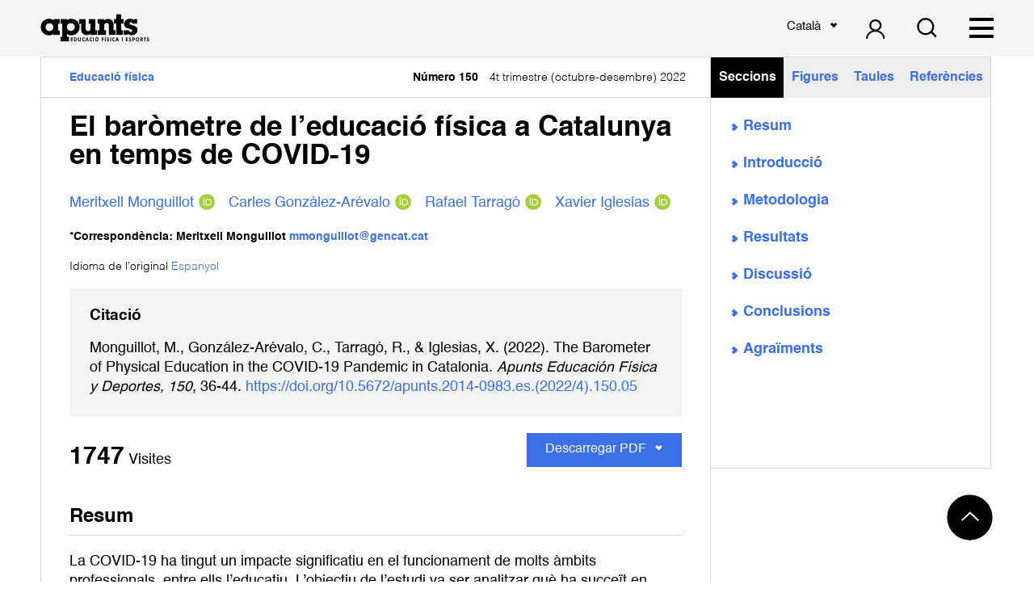

--- FILE ---
content_type: text/html; charset=UTF-8
request_url: https://revista-apunts.com/ca/el-barometre-de-leducacio-fisica-a-catalunya-en-temps-de-covid-19/
body_size: 113748
content:
<!DOCTYPE html>
<html lang="ca" prefix="og: https://ogp.me/ns#">
    <head>
        <meta charset='utf-8'>
        <meta name="viewport" content="width=device-width, initial-scale=1.0">

        <link href="https://fonts.googleapis.com/css?family=Titillium+Web&display=swap" rel="stylesheet">

        <link rel="shortcut icon" href="https://revista-apunts.com/wp-content/uploads/2020/10/a.png">

        <title>El baròmetre de l&#039;educació física a Catalunya en temps de COVID-19 - Apunts Educación Física y Deportes</title>
        <link rel="alternate" hreflang="ca" href="https://revista-apunts.com/ca/el-barometre-de-leducacio-fisica-a-catalunya-en-temps-de-covid-19/" />
<link rel="alternate" hreflang="es" href="https://revista-apunts.com/el-barometro-de-la-educacion-fisica-en-cataluna-en-tiempos-de-covid-19/" />
<link rel="alternate" hreflang="en" href="https://revista-apunts.com/en/the-barometer-of-physical-education-in-the-covid-19-pandemic-in-catalonia/" />

<!-- Search Engine Optimization by Rank Math - https://rankmath.com/ -->
<meta name="description" content="La COVID-19 ha tingut un impacte significatiu en el funcionament de molts àmbits professionals, entre ells l’educatiu. L’objectiu de l’estudi va ser analitzar"/>
<meta name="robots" content="index, follow, max-snippet:-1, max-video-preview:-1, max-image-preview:large"/>
<link rel="canonical" href="https://revista-apunts.com/ca/el-barometre-de-leducacio-fisica-a-catalunya-en-temps-de-covid-19/" />
<meta property="og:locale" content="ca_ES" />
<meta property="og:type" content="article" />
<meta property="og:title" content="El baròmetre de l&#039;educació física a Catalunya en temps de COVID-19 - Apunts Educación Física y Deportes" />
<meta property="og:description" content="La COVID-19 ha tingut un impacte significatiu en el funcionament de molts àmbits professionals, entre ells l’educatiu. L’objectiu de l’estudi va ser analitzar" />
<meta property="og:url" content="https://revista-apunts.com/ca/el-barometre-de-leducacio-fisica-a-catalunya-en-temps-de-covid-19/" />
<meta property="og:site_name" content="Apunts Educación Física y Deportes" />
<meta property="article:tag" content="docents" />
<meta property="article:tag" content="educació" />
<meta property="article:tag" content="educación" />
<meta property="article:tag" content="pandèmia" />
<meta property="article:tag" content="qüestionari" />
<meta property="article:section" content="Educació física" />
<meta property="og:updated_time" content="2022-09-30T08:58:13+00:00" />
<meta property="og:image" content="https://revista-apunts.com/wp-content/uploads/2020/06/taula.png" />
<meta property="og:image:secure_url" content="https://revista-apunts.com/wp-content/uploads/2020/06/taula.png" />
<meta property="og:image:width" content="650" />
<meta property="og:image:height" content="467" />
<meta property="og:image:alt" content="El baròmetre de l&#8217;educació física a Catalunya en temps de COVID-19" />
<meta property="og:image:type" content="image/png" />
<meta property="article:published_time" content="2022-06-30T17:10:28+00:00" />
<meta property="article:modified_time" content="2022-09-30T08:58:13+00:00" />
<meta name="twitter:card" content="summary_large_image" />
<meta name="twitter:title" content="El baròmetre de l&#039;educació física a Catalunya en temps de COVID-19 - Apunts Educación Física y Deportes" />
<meta name="twitter:description" content="La COVID-19 ha tingut un impacte significatiu en el funcionament de molts àmbits professionals, entre ells l’educatiu. L’objectiu de l’estudi va ser analitzar" />
<meta name="twitter:image" content="https://revista-apunts.com/wp-content/uploads/2020/06/taula.png" />
<meta name="twitter:label1" content="Written by" />
<meta name="twitter:data1" content="finderwilber" />
<meta name="twitter:label2" content="Time to read" />
<meta name="twitter:data2" content="23 minutes" />
<script type="application/ld+json" class="rank-math-schema">{"@context":"https://schema.org","@graph":[{"@type":["CollegeorUniversity","Organization"],"@id":"https://revista-apunts.com/ca/#organization/","name":"INEFC","url":"https://revista-apunts.com/ca/","logo":{"@type":"ImageObject","@id":"https://revista-apunts.com/ca/#logo/","url":"https://revista-apunts.com/wp-content/uploads/2020/10/apunts-a.jpg","contentUrl":"https://revista-apunts.com/wp-content/uploads/2020/10/apunts-a.jpg","caption":"INEFC","inLanguage":"ca","width":"1080","height":"1080"},"openingHours":["Monday,Tuesday,Wednesday,Thursday,Friday,Saturday,Sunday 09:00-17:00"]},{"@type":"WebSite","@id":"https://revista-apunts.com/ca/#website/","url":"https://revista-apunts.com/ca/","name":"INEFC","publisher":{"@id":"https://revista-apunts.com/ca/#organization/"},"inLanguage":"ca"},{"@type":"ImageObject","@id":"https://revista-apunts.com/wp-content/uploads/2020/06/taula.png","url":"https://revista-apunts.com/wp-content/uploads/2020/06/taula.png","width":"200","height":"200","inLanguage":"ca"},{"@type":"WebPage","@id":"https://revista-apunts.com/ca/el-barometre-de-leducacio-fisica-a-catalunya-en-temps-de-covid-19/#webpage","url":"https://revista-apunts.com/ca/el-barometre-de-leducacio-fisica-a-catalunya-en-temps-de-covid-19/","name":"El bar\u00f2metre de l&#039;educaci\u00f3 f\u00edsica a Catalunya en temps de COVID-19 - Apunts Educaci\u00f3n F\u00edsica y Deportes","datePublished":"2022-06-30T17:10:28+00:00","dateModified":"2022-09-30T08:58:13+00:00","isPartOf":{"@id":"https://revista-apunts.com/ca/#website/"},"primaryImageOfPage":{"@id":"https://revista-apunts.com/wp-content/uploads/2020/06/taula.png"},"inLanguage":"ca"},{"@type":"Person","@id":"https://revista-apunts.com/ca/author/finderwilber/","name":"finderwilber","url":"https://revista-apunts.com/ca/author/finderwilber/","image":{"@type":"ImageObject","@id":"https://secure.gravatar.com/avatar/2e1b9e89f481f52f060dd15fb04f8f98?s=96&amp;d=mm&amp;r=g","url":"https://secure.gravatar.com/avatar/2e1b9e89f481f52f060dd15fb04f8f98?s=96&amp;d=mm&amp;r=g","caption":"finderwilber","inLanguage":"ca"},"worksFor":{"@id":"https://revista-apunts.com/ca/#organization/"}},{"@type":"BlogPosting","headline":"El bar\u00f2metre de l&#039;educaci\u00f3 f\u00edsica a Catalunya en temps de COVID-19 - Apunts Educaci\u00f3n F\u00edsica y Deportes","datePublished":"2022-06-30T17:10:28+00:00","dateModified":"2022-09-30T08:58:13+00:00","articleSection":"Educaci\u00f3 f\u00edsica","author":{"@id":"https://revista-apunts.com/ca/author/finderwilber/","name":"finderwilber"},"publisher":{"@id":"https://revista-apunts.com/ca/#organization/"},"description":"La COVID-19 ha tingut un impacte significatiu en el funcionament de molts \u00e0mbits professionals, entre ells l\u2019educatiu. L\u2019objectiu de l\u2019estudi va ser analitzar","name":"El bar\u00f2metre de l&#039;educaci\u00f3 f\u00edsica a Catalunya en temps de COVID-19 - Apunts Educaci\u00f3n F\u00edsica y Deportes","@id":"https://revista-apunts.com/ca/el-barometre-de-leducacio-fisica-a-catalunya-en-temps-de-covid-19/#richSnippet","isPartOf":{"@id":"https://revista-apunts.com/ca/el-barometre-de-leducacio-fisica-a-catalunya-en-temps-de-covid-19/#webpage"},"image":{"@id":"https://revista-apunts.com/wp-content/uploads/2020/06/taula.png"},"inLanguage":"ca","mainEntityOfPage":{"@id":"https://revista-apunts.com/ca/el-barometre-de-leducacio-fisica-a-catalunya-en-temps-de-covid-19/#webpage"}}]}</script>
<!-- /Rank Math WordPress SEO plugin -->

<link rel='dns-prefetch' href='//cdn.jsdelivr.net' />
<link rel="alternate" type="application/rss+xml" title="Apunts Educación Física y Deportes &raquo; El baròmetre de l&#8217;educació física a Catalunya en temps de COVID-19 Canal dels comentaris" href="https://revista-apunts.com/ca/el-barometre-de-leducacio-fisica-a-catalunya-en-temps-de-covid-19/feed/" />
<script type="text/javascript">
window._wpemojiSettings = {"baseUrl":"https:\/\/s.w.org\/images\/core\/emoji\/14.0.0\/72x72\/","ext":".png","svgUrl":"https:\/\/s.w.org\/images\/core\/emoji\/14.0.0\/svg\/","svgExt":".svg","source":{"concatemoji":"https:\/\/revista-apunts.com\/wp-includes\/js\/wp-emoji-release.min.js?ver=6.3.5"}};
/*! This file is auto-generated */
!function(i,n){var o,s,e;function c(e){try{var t={supportTests:e,timestamp:(new Date).valueOf()};sessionStorage.setItem(o,JSON.stringify(t))}catch(e){}}function p(e,t,n){e.clearRect(0,0,e.canvas.width,e.canvas.height),e.fillText(t,0,0);var t=new Uint32Array(e.getImageData(0,0,e.canvas.width,e.canvas.height).data),r=(e.clearRect(0,0,e.canvas.width,e.canvas.height),e.fillText(n,0,0),new Uint32Array(e.getImageData(0,0,e.canvas.width,e.canvas.height).data));return t.every(function(e,t){return e===r[t]})}function u(e,t,n){switch(t){case"flag":return n(e,"\ud83c\udff3\ufe0f\u200d\u26a7\ufe0f","\ud83c\udff3\ufe0f\u200b\u26a7\ufe0f")?!1:!n(e,"\ud83c\uddfa\ud83c\uddf3","\ud83c\uddfa\u200b\ud83c\uddf3")&&!n(e,"\ud83c\udff4\udb40\udc67\udb40\udc62\udb40\udc65\udb40\udc6e\udb40\udc67\udb40\udc7f","\ud83c\udff4\u200b\udb40\udc67\u200b\udb40\udc62\u200b\udb40\udc65\u200b\udb40\udc6e\u200b\udb40\udc67\u200b\udb40\udc7f");case"emoji":return!n(e,"\ud83e\udef1\ud83c\udffb\u200d\ud83e\udef2\ud83c\udfff","\ud83e\udef1\ud83c\udffb\u200b\ud83e\udef2\ud83c\udfff")}return!1}function f(e,t,n){var r="undefined"!=typeof WorkerGlobalScope&&self instanceof WorkerGlobalScope?new OffscreenCanvas(300,150):i.createElement("canvas"),a=r.getContext("2d",{willReadFrequently:!0}),o=(a.textBaseline="top",a.font="600 32px Arial",{});return e.forEach(function(e){o[e]=t(a,e,n)}),o}function t(e){var t=i.createElement("script");t.src=e,t.defer=!0,i.head.appendChild(t)}"undefined"!=typeof Promise&&(o="wpEmojiSettingsSupports",s=["flag","emoji"],n.supports={everything:!0,everythingExceptFlag:!0},e=new Promise(function(e){i.addEventListener("DOMContentLoaded",e,{once:!0})}),new Promise(function(t){var n=function(){try{var e=JSON.parse(sessionStorage.getItem(o));if("object"==typeof e&&"number"==typeof e.timestamp&&(new Date).valueOf()<e.timestamp+604800&&"object"==typeof e.supportTests)return e.supportTests}catch(e){}return null}();if(!n){if("undefined"!=typeof Worker&&"undefined"!=typeof OffscreenCanvas&&"undefined"!=typeof URL&&URL.createObjectURL&&"undefined"!=typeof Blob)try{var e="postMessage("+f.toString()+"("+[JSON.stringify(s),u.toString(),p.toString()].join(",")+"));",r=new Blob([e],{type:"text/javascript"}),a=new Worker(URL.createObjectURL(r),{name:"wpTestEmojiSupports"});return void(a.onmessage=function(e){c(n=e.data),a.terminate(),t(n)})}catch(e){}c(n=f(s,u,p))}t(n)}).then(function(e){for(var t in e)n.supports[t]=e[t],n.supports.everything=n.supports.everything&&n.supports[t],"flag"!==t&&(n.supports.everythingExceptFlag=n.supports.everythingExceptFlag&&n.supports[t]);n.supports.everythingExceptFlag=n.supports.everythingExceptFlag&&!n.supports.flag,n.DOMReady=!1,n.readyCallback=function(){n.DOMReady=!0}}).then(function(){return e}).then(function(){var e;n.supports.everything||(n.readyCallback(),(e=n.source||{}).concatemoji?t(e.concatemoji):e.wpemoji&&e.twemoji&&(t(e.twemoji),t(e.wpemoji)))}))}((window,document),window._wpemojiSettings);
</script>
<style type="text/css">
img.wp-smiley,
img.emoji {
	display: inline !important;
	border: none !important;
	box-shadow: none !important;
	height: 1em !important;
	width: 1em !important;
	margin: 0 0.07em !important;
	vertical-align: -0.1em !important;
	background: none !important;
	padding: 0 !important;
}
</style>
	<link rel='stylesheet' id='wp-quicklatex-format-css' href='https://revista-apunts.com/wp-content/plugins/wp-quicklatex/css/quicklatex-format.css?ver=6.3.5' type='text/css' media='all' />
<link rel='stylesheet' id='wp-block-library-css' href='https://revista-apunts.com/wp-includes/css/dist/block-library/style.min.css?ver=6.3.5' type='text/css' media='all' />
<style id='rank-math-toc-block-style-inline-css' type='text/css'>
.wp-block-rank-math-toc-block nav ol{counter-reset:item}.wp-block-rank-math-toc-block nav ol li{display:block}.wp-block-rank-math-toc-block nav ol li:before{content:counters(item, ".") " ";counter-increment:item}

</style>
<link rel='stylesheet' id='editorskit-frontend-css' href='https://revista-apunts.com/wp-content/plugins/block-options/build/style.build.css?ver=new' type='text/css' media='all' />
<style id='classic-theme-styles-inline-css' type='text/css'>
/*! This file is auto-generated */
.wp-block-button__link{color:#fff;background-color:#32373c;border-radius:9999px;box-shadow:none;text-decoration:none;padding:calc(.667em + 2px) calc(1.333em + 2px);font-size:1.125em}.wp-block-file__button{background:#32373c;color:#fff;text-decoration:none}
</style>
<style id='global-styles-inline-css' type='text/css'>
body{--wp--preset--color--black: #000000;--wp--preset--color--cyan-bluish-gray: #abb8c3;--wp--preset--color--white: #ffffff;--wp--preset--color--pale-pink: #f78da7;--wp--preset--color--vivid-red: #cf2e2e;--wp--preset--color--luminous-vivid-orange: #ff6900;--wp--preset--color--luminous-vivid-amber: #fcb900;--wp--preset--color--light-green-cyan: #7bdcb5;--wp--preset--color--vivid-green-cyan: #00d084;--wp--preset--color--pale-cyan-blue: #8ed1fc;--wp--preset--color--vivid-cyan-blue: #0693e3;--wp--preset--color--vivid-purple: #9b51e0;--wp--preset--gradient--vivid-cyan-blue-to-vivid-purple: linear-gradient(135deg,rgba(6,147,227,1) 0%,rgb(155,81,224) 100%);--wp--preset--gradient--light-green-cyan-to-vivid-green-cyan: linear-gradient(135deg,rgb(122,220,180) 0%,rgb(0,208,130) 100%);--wp--preset--gradient--luminous-vivid-amber-to-luminous-vivid-orange: linear-gradient(135deg,rgba(252,185,0,1) 0%,rgba(255,105,0,1) 100%);--wp--preset--gradient--luminous-vivid-orange-to-vivid-red: linear-gradient(135deg,rgba(255,105,0,1) 0%,rgb(207,46,46) 100%);--wp--preset--gradient--very-light-gray-to-cyan-bluish-gray: linear-gradient(135deg,rgb(238,238,238) 0%,rgb(169,184,195) 100%);--wp--preset--gradient--cool-to-warm-spectrum: linear-gradient(135deg,rgb(74,234,220) 0%,rgb(151,120,209) 20%,rgb(207,42,186) 40%,rgb(238,44,130) 60%,rgb(251,105,98) 80%,rgb(254,248,76) 100%);--wp--preset--gradient--blush-light-purple: linear-gradient(135deg,rgb(255,206,236) 0%,rgb(152,150,240) 100%);--wp--preset--gradient--blush-bordeaux: linear-gradient(135deg,rgb(254,205,165) 0%,rgb(254,45,45) 50%,rgb(107,0,62) 100%);--wp--preset--gradient--luminous-dusk: linear-gradient(135deg,rgb(255,203,112) 0%,rgb(199,81,192) 50%,rgb(65,88,208) 100%);--wp--preset--gradient--pale-ocean: linear-gradient(135deg,rgb(255,245,203) 0%,rgb(182,227,212) 50%,rgb(51,167,181) 100%);--wp--preset--gradient--electric-grass: linear-gradient(135deg,rgb(202,248,128) 0%,rgb(113,206,126) 100%);--wp--preset--gradient--midnight: linear-gradient(135deg,rgb(2,3,129) 0%,rgb(40,116,252) 100%);--wp--preset--font-size--small: 13px;--wp--preset--font-size--medium: 20px;--wp--preset--font-size--large: 36px;--wp--preset--font-size--x-large: 42px;--wp--preset--spacing--20: 0.44rem;--wp--preset--spacing--30: 0.67rem;--wp--preset--spacing--40: 1rem;--wp--preset--spacing--50: 1.5rem;--wp--preset--spacing--60: 2.25rem;--wp--preset--spacing--70: 3.38rem;--wp--preset--spacing--80: 5.06rem;--wp--preset--shadow--natural: 6px 6px 9px rgba(0, 0, 0, 0.2);--wp--preset--shadow--deep: 12px 12px 50px rgba(0, 0, 0, 0.4);--wp--preset--shadow--sharp: 6px 6px 0px rgba(0, 0, 0, 0.2);--wp--preset--shadow--outlined: 6px 6px 0px -3px rgba(255, 255, 255, 1), 6px 6px rgba(0, 0, 0, 1);--wp--preset--shadow--crisp: 6px 6px 0px rgba(0, 0, 0, 1);}:where(.is-layout-flex){gap: 0.5em;}:where(.is-layout-grid){gap: 0.5em;}body .is-layout-flow > .alignleft{float: left;margin-inline-start: 0;margin-inline-end: 2em;}body .is-layout-flow > .alignright{float: right;margin-inline-start: 2em;margin-inline-end: 0;}body .is-layout-flow > .aligncenter{margin-left: auto !important;margin-right: auto !important;}body .is-layout-constrained > .alignleft{float: left;margin-inline-start: 0;margin-inline-end: 2em;}body .is-layout-constrained > .alignright{float: right;margin-inline-start: 2em;margin-inline-end: 0;}body .is-layout-constrained > .aligncenter{margin-left: auto !important;margin-right: auto !important;}body .is-layout-constrained > :where(:not(.alignleft):not(.alignright):not(.alignfull)){max-width: var(--wp--style--global--content-size);margin-left: auto !important;margin-right: auto !important;}body .is-layout-constrained > .alignwide{max-width: var(--wp--style--global--wide-size);}body .is-layout-flex{display: flex;}body .is-layout-flex{flex-wrap: wrap;align-items: center;}body .is-layout-flex > *{margin: 0;}body .is-layout-grid{display: grid;}body .is-layout-grid > *{margin: 0;}:where(.wp-block-columns.is-layout-flex){gap: 2em;}:where(.wp-block-columns.is-layout-grid){gap: 2em;}:where(.wp-block-post-template.is-layout-flex){gap: 1.25em;}:where(.wp-block-post-template.is-layout-grid){gap: 1.25em;}.has-black-color{color: var(--wp--preset--color--black) !important;}.has-cyan-bluish-gray-color{color: var(--wp--preset--color--cyan-bluish-gray) !important;}.has-white-color{color: var(--wp--preset--color--white) !important;}.has-pale-pink-color{color: var(--wp--preset--color--pale-pink) !important;}.has-vivid-red-color{color: var(--wp--preset--color--vivid-red) !important;}.has-luminous-vivid-orange-color{color: var(--wp--preset--color--luminous-vivid-orange) !important;}.has-luminous-vivid-amber-color{color: var(--wp--preset--color--luminous-vivid-amber) !important;}.has-light-green-cyan-color{color: var(--wp--preset--color--light-green-cyan) !important;}.has-vivid-green-cyan-color{color: var(--wp--preset--color--vivid-green-cyan) !important;}.has-pale-cyan-blue-color{color: var(--wp--preset--color--pale-cyan-blue) !important;}.has-vivid-cyan-blue-color{color: var(--wp--preset--color--vivid-cyan-blue) !important;}.has-vivid-purple-color{color: var(--wp--preset--color--vivid-purple) !important;}.has-black-background-color{background-color: var(--wp--preset--color--black) !important;}.has-cyan-bluish-gray-background-color{background-color: var(--wp--preset--color--cyan-bluish-gray) !important;}.has-white-background-color{background-color: var(--wp--preset--color--white) !important;}.has-pale-pink-background-color{background-color: var(--wp--preset--color--pale-pink) !important;}.has-vivid-red-background-color{background-color: var(--wp--preset--color--vivid-red) !important;}.has-luminous-vivid-orange-background-color{background-color: var(--wp--preset--color--luminous-vivid-orange) !important;}.has-luminous-vivid-amber-background-color{background-color: var(--wp--preset--color--luminous-vivid-amber) !important;}.has-light-green-cyan-background-color{background-color: var(--wp--preset--color--light-green-cyan) !important;}.has-vivid-green-cyan-background-color{background-color: var(--wp--preset--color--vivid-green-cyan) !important;}.has-pale-cyan-blue-background-color{background-color: var(--wp--preset--color--pale-cyan-blue) !important;}.has-vivid-cyan-blue-background-color{background-color: var(--wp--preset--color--vivid-cyan-blue) !important;}.has-vivid-purple-background-color{background-color: var(--wp--preset--color--vivid-purple) !important;}.has-black-border-color{border-color: var(--wp--preset--color--black) !important;}.has-cyan-bluish-gray-border-color{border-color: var(--wp--preset--color--cyan-bluish-gray) !important;}.has-white-border-color{border-color: var(--wp--preset--color--white) !important;}.has-pale-pink-border-color{border-color: var(--wp--preset--color--pale-pink) !important;}.has-vivid-red-border-color{border-color: var(--wp--preset--color--vivid-red) !important;}.has-luminous-vivid-orange-border-color{border-color: var(--wp--preset--color--luminous-vivid-orange) !important;}.has-luminous-vivid-amber-border-color{border-color: var(--wp--preset--color--luminous-vivid-amber) !important;}.has-light-green-cyan-border-color{border-color: var(--wp--preset--color--light-green-cyan) !important;}.has-vivid-green-cyan-border-color{border-color: var(--wp--preset--color--vivid-green-cyan) !important;}.has-pale-cyan-blue-border-color{border-color: var(--wp--preset--color--pale-cyan-blue) !important;}.has-vivid-cyan-blue-border-color{border-color: var(--wp--preset--color--vivid-cyan-blue) !important;}.has-vivid-purple-border-color{border-color: var(--wp--preset--color--vivid-purple) !important;}.has-vivid-cyan-blue-to-vivid-purple-gradient-background{background: var(--wp--preset--gradient--vivid-cyan-blue-to-vivid-purple) !important;}.has-light-green-cyan-to-vivid-green-cyan-gradient-background{background: var(--wp--preset--gradient--light-green-cyan-to-vivid-green-cyan) !important;}.has-luminous-vivid-amber-to-luminous-vivid-orange-gradient-background{background: var(--wp--preset--gradient--luminous-vivid-amber-to-luminous-vivid-orange) !important;}.has-luminous-vivid-orange-to-vivid-red-gradient-background{background: var(--wp--preset--gradient--luminous-vivid-orange-to-vivid-red) !important;}.has-very-light-gray-to-cyan-bluish-gray-gradient-background{background: var(--wp--preset--gradient--very-light-gray-to-cyan-bluish-gray) !important;}.has-cool-to-warm-spectrum-gradient-background{background: var(--wp--preset--gradient--cool-to-warm-spectrum) !important;}.has-blush-light-purple-gradient-background{background: var(--wp--preset--gradient--blush-light-purple) !important;}.has-blush-bordeaux-gradient-background{background: var(--wp--preset--gradient--blush-bordeaux) !important;}.has-luminous-dusk-gradient-background{background: var(--wp--preset--gradient--luminous-dusk) !important;}.has-pale-ocean-gradient-background{background: var(--wp--preset--gradient--pale-ocean) !important;}.has-electric-grass-gradient-background{background: var(--wp--preset--gradient--electric-grass) !important;}.has-midnight-gradient-background{background: var(--wp--preset--gradient--midnight) !important;}.has-small-font-size{font-size: var(--wp--preset--font-size--small) !important;}.has-medium-font-size{font-size: var(--wp--preset--font-size--medium) !important;}.has-large-font-size{font-size: var(--wp--preset--font-size--large) !important;}.has-x-large-font-size{font-size: var(--wp--preset--font-size--x-large) !important;}
.wp-block-navigation a:where(:not(.wp-element-button)){color: inherit;}
:where(.wp-block-post-template.is-layout-flex){gap: 1.25em;}:where(.wp-block-post-template.is-layout-grid){gap: 1.25em;}
:where(.wp-block-columns.is-layout-flex){gap: 2em;}:where(.wp-block-columns.is-layout-grid){gap: 2em;}
.wp-block-pullquote{font-size: 1.5em;line-height: 1.6;}
</style>
<link rel='stylesheet' id='contact-form-7-css' href='https://revista-apunts.com/wp-content/plugins/contact-form-7/includes/css/styles.css?ver=5.9.2' type='text/css' media='all' />
<link rel='stylesheet' id='wpsm_counter-font-awesome-front-css' href='https://revista-apunts.com/wp-content/plugins/counter-number-showcase/assets/css/font-awesome/css/font-awesome.min.css?ver=6.3.5' type='text/css' media='all' />
<link rel='stylesheet' id='wpsm_counter_bootstrap-front-css' href='https://revista-apunts.com/wp-content/plugins/counter-number-showcase/assets/css/bootstrap-front.css?ver=6.3.5' type='text/css' media='all' />
<link rel='stylesheet' id='wpsm_counter_column-css' href='https://revista-apunts.com/wp-content/plugins/counter-number-showcase/assets/css/counter-column.css?ver=6.3.5' type='text/css' media='all' />
<link rel='stylesheet' id='select2css-css' href='https://cdn.jsdelivr.net/npm/select2@4.0.13/dist/css/select2.min.css?ver=1.0.0' type='text/css' media='all' />
<link rel='stylesheet' id='fonts-css' href='https://revista-apunts.com/wp-content/themes/doc-theme/css/fonts/fonts.css?ver=1.0.1' type='text/css' media='all' />
<link rel='stylesheet' id='estilcss-css' href='https://revista-apunts.com/wp-content/themes/doc-theme/css/estil.css?ver=1.6.00' type='text/css' media='all' />
<link rel='stylesheet' id='responsive-css' href='https://revista-apunts.com/wp-content/themes/doc-theme/css/responsive.css?ver=1.6.00' type='text/css' media='all' />
<link rel='stylesheet' id='tablepress-default-css' href='https://revista-apunts.com/wp-content/plugins/tablepress/css/build/default.css?ver=2.3.2' type='text/css' media='all' />
<script type='text/javascript' src='https://revista-apunts.com/wp-includes/js/jquery/jquery.min.js?ver=3.7.0' id='jquery-core-js'></script>
<script type='text/javascript' src='https://revista-apunts.com/wp-includes/js/jquery/jquery-migrate.min.js?ver=3.4.1' id='jquery-migrate-js'></script>
<script type='text/javascript' src='https://revista-apunts.com/wp-content/plugins/wp-quicklatex/js/wp-quicklatex-frontend.js?ver=1.0' id='wp-quicklatex-frontend-js'></script>
<link rel="https://api.w.org/" href="https://revista-apunts.com/ca/wp-json/" /><link rel="alternate" type="application/json" href="https://revista-apunts.com/ca/wp-json/wp/v2/posts/54332/" /><link rel="EditURI" type="application/rsd+xml" title="RSD" href="https://revista-apunts.com/xmlrpc.php?rsd" />
<meta name="generator" content="WordPress 6.3.5" />
<link rel='shortlink' href='https://revista-apunts.com/ca/?p=54332' />
<link rel="alternate" type="application/json+oembed" href="https://revista-apunts.com/ca/wp-json/oembed/1.0/embed/?url=https%3A%2F%2Frevista-apunts.com%2Fca%2Fel-barometre-de-leducacio-fisica-a-catalunya-en-temps-de-covid-19%2F" />
<link rel="alternate" type="text/xml+oembed" href="https://revista-apunts.com/ca/wp-json/oembed/1.0/embed/?url=https%3A%2F%2Frevista-apunts.com%2Fca%2Fel-barometre-de-leducacio-fisica-a-catalunya-en-temps-de-covid-19%2F&#038;format=xml" />
<meta name="generator" content="WPML ver:4.2.4 stt:8,1,2;" />
<style type="text/css">.blue-message {
background: none repeat scroll 0 0 #3399ff;
color: #ffffff;
text-shadow: none;
font-size: 14px;
line-height: 24px;
padding: 10px;
} 
.green-message {
background: none repeat scroll 0 0 #8cc14c;
color: #ffffff;
text-shadow: none;
font-size: 14px;
line-height: 24px;
padding: 10px;
} 
.orange-message {
background: none repeat scroll 0 0 #faa732;
color: #ffffff;
text-shadow: none;
font-size: 14px;
line-height: 24px;
padding: 10px;
} 
.red-message {
background: none repeat scroll 0 0 #da4d31;
color: #ffffff;
text-shadow: none;
font-size: 14px;
line-height: 24px;
padding: 10px;
} 
.grey-message {
background: none repeat scroll 0 0 #53555c;
color: #ffffff;
text-shadow: none;
font-size: 14px;
line-height: 24px;
padding: 10px;
} 
.left-block {
background: none repeat scroll 0 0px, radial-gradient(ellipse at center center, #ffffff 0%, #f2f2f2 100%) repeat scroll 0 0 rgba(0, 0, 0, 0);
color: #8b8e97;
padding: 10px;
margin: 10px;
float: left;
} 
.right-block {
background: none repeat scroll 0 0px, radial-gradient(ellipse at center center, #ffffff 0%, #f2f2f2 100%) repeat scroll 0 0 rgba(0, 0, 0, 0);
color: #8b8e97;
padding: 10px;
margin: 10px;
float: right;
} 
.blockquotes {
background: none;
border-left: 5px solid #f1f1f1;
color: #8B8E97;
font-size: 14px;
font-style: italic;
line-height: 22px;
padding-left: 15px;
padding: 10px;
width: 60%;
float: left;
} 
.select2-selection--single {
margin: 10px auto 0 auto;
width: 100%;
max-width: 300px;
background-color: #ffffff!important;
border: solid 1px #2D4593!important;
border-radius: 3px!important;
} 
.select2-selection__rendered {
color: #000000!important;
} 
.wpcf7-list-item {
margin: 0 0 0 10px!important;
} 
</style><link rel="icon" href="https://revista-apunts.com/wp-content/uploads/2020/10/cropped-apunts-a-32x32.jpg" sizes="32x32" />
<link rel="icon" href="https://revista-apunts.com/wp-content/uploads/2020/10/cropped-apunts-a-192x192.jpg" sizes="192x192" />
<link rel="apple-touch-icon" href="https://revista-apunts.com/wp-content/uploads/2020/10/cropped-apunts-a-180x180.jpg" />
<meta name="msapplication-TileImage" content="https://revista-apunts.com/wp-content/uploads/2020/10/cropped-apunts-a-270x270.jpg" />
		<style type="text/css" id="wp-custom-css">
			.icons-column .wp-block-column img{
	height: 25px !important;
	width: 25px !important;
	
}
.icons-column{
	gap: 0 !important;
}

.home-intro .revista .info .logos{
	flex-flow: column wrap;
}
/* Eliminar elementos añadidos por QuickLaTeX */
.formula-limpia .quicklatex-title,
.formula-limpia .quicklatex-copy-button,
.formula-limpia .quicklatex-footer,
.formula-limpia .quicklatex-more,
.formula-limpia .quicklatex-url,
.formula-limpia .figure-title,
.formula-limpia .viewfullsize {
  display: none !important;
}

/* Estilo base para centrar y espaciar la fórmula */
.formula-limpia {
  text-align: center;
  padding: 1em 0;
}

/* Estilo para la fórmula (imagen) en pantallas grandes */
.formula-limpia img.ql-img-inline-formula {
  display: inline-block;
  height: auto !important;
  width: auto !important;
  max-width: 100%;
  transform: scale(1.5);
  transform-origin: center;
}

/* Adaptación para pantallas pequeñas */
@media screen and (max-width: 768px) {
  .formula-limpia img.ql-img-inline-formula {
    transform: scale(1.2); /* Tamaño más pequeño en móviles */
  }

		</style>
		        <!-- Global site tag (gtag.js) - Google Analytics -->
        <script async src="https://www.googletagmanager.com/gtag/js?id=UA-166974876-8"></script>
        <script>
            window.dataLayer = window.dataLayer || [];
            function gtag(){dataLayer.push(arguments);}
            gtag('js', new Date());

            gtag('config', 'UA-166974876-8');
        </script>
    </head>

    <body data-rsssl=1 class="post-template-default single single-post postid-54332 single-format-standard">

    <nav id="header">
        <div class=" max-width-wide padding-sides">
            <div class="flex-row">
                <div class="logo">
                                        <a href="https://revista-apunts.com/ca/">
                        <img width="519" height="130" src="https://revista-apunts.com/wp-content/uploads/2022/04/LOGO-APUNTS-cat-1.png" class="attachment-full size-full" alt="" decoding="async" fetchpriority="high" srcset="https://revista-apunts.com/wp-content/uploads/2022/04/LOGO-APUNTS-cat-1.png 519w, https://revista-apunts.com/wp-content/uploads/2022/04/LOGO-APUNTS-cat-1-300x75.png 300w" sizes="(max-width: 519px) 100vw, 519px" /> 
                    </a>
                </div>

                <div id="main-menu">
                    <div class="menu-primary-catalan-container"><ul id="menu-primary-catalan" class="menu"><li id="menu-item-542" class="menu-item menu-item-type-post_type menu-item-object-page menu-item-542"><a href="https://revista-apunts.com/ca/tematica/">Revista</a></li>
<li id="menu-item-543" class="menu-item menu-item-type-post_type menu-item-object-page menu-item-543"><a href="https://revista-apunts.com/ca/equip-editorial/">Equip Editorial</a></li>
<li id="menu-item-544" class="menu-item menu-item-type-post_type menu-item-object-page menu-item-544"><a href="https://revista-apunts.com/ca/indexacion/">Indexació</a></li>
<li id="menu-item-559" class="menu-item menu-item-type-post_type menu-item-object-page menu-item-559"><a href="https://revista-apunts.com/ca/normes-de-publicacio/">Normes de publicació</a></li>
<li id="menu-item-44440" class="menu-item menu-item-type-post_type menu-item-object-page menu-item-44440"><a href="https://revista-apunts.com/ca/enviament-de-material/">Enviar article</a></li>
<li id="menu-item-1660" class="menu-item menu-item-type-post_type menu-item-object-page current_page_parent menu-item-1660"><a href="https://revista-apunts.com/ca/consultar-arxiu/">Cercar Arxiu</a></li>
</ul></div> 
                </div>

                <div class="language">
                    <div class="dropdown"><div class="dropbtn">Català</div><div class="dropdown-content"><a lang="es" href="https://revista-apunts.com/el-barometro-de-la-educacion-fisica-en-cataluna-en-tiempos-de-covid-19/">Español</a><a lang="en" href="https://revista-apunts.com/en/the-barometer-of-physical-education-in-the-covid-19-pandemic-in-catalonia/">English</a></div></div>                </div>

                
                <a href="https://revista-apunts.com/ca/enviament-de-material/" class="login login-button margin-left">
                    <img width="17" height="18" src="https://revista-apunts.com/wp-content/uploads/2020/04/Group.svg" class="attachment-full size-full" alt="Usuario" decoding="async" />                </a>
                
                                <a class="search-button margin-left" href="https://revista-apunts.com/ca/consultar-arxiu//#search">
                    <svg alt="busqueda" role="img" width="18px" height="18px" viewBox="0 0 18 18" version="1.1" xmlns="http://www.w3.org/2000/svg" xmlns:xlink="http://www.w3.org/1999/xlink">
                        <title>busqueda</title>
                        <g id="Page-1" stroke="none" stroke-width="1" fill="none" fill-rule="evenodd">
                            <g id="01-Desktop-HD---home" transform="translate(-1366.000000, -41.000000)" fill="#000000" fill-rule="nonzero">
                                <path d="M1375.772,53.878248 C1379.0455,53.878248 1381.6992,51.2245488 1381.6992,47.9510449 C1381.6992,44.6775411 1379.0455,42.0238419 1375.772,42.0238419 C1372.49849,42.0238419 1369.84479,44.6775411 1369.84479,47.9510449 C1369.84479,51.2245488 1372.49849,53.878248 1375.772,53.878248 Z M1375.06113,55.5390169 C1371.18564,55.1805154 1368.15131,51.9201332 1368.15131,47.9510449 C1368.15131,43.7422542 1371.56321,40.3303553 1375.772,40.3303553 C1379.98079,40.3303553 1383.39269,43.7422542 1383.39269,47.9510449 C1383.39269,51.7924389 1380.55046,54.9699945 1376.85423,55.4954778 L1376.85423,60.3197498 C1376.85423,60.8134311 1376.45628,61.2136388 1375.95768,61.2136388 C1375.46253,61.2136388 1375.06113,60.8074684 1375.06113,60.3197498 L1375.06113,55.5390169 Z" id="Shape" transform="translate(1375.771997, 50.771997) rotate(-45.000000) translate(-1375.771997, -50.771997) "></path>
                            </g>
                        </g>
                    </svg>
                </a>
                
                <div id="menu-button" class="margin-left">
                    <div class="lineamenu"></div>
                    <div class="lineamenu"></div>
                    <div class="lineamenu"></div>
                </div>

            </div>
            <!-- <div class="language full">
                            </div> -->
        </div>
    </nav>

    <div id="side-menu">
        <div class="language">
            <div class="dropdown"><div class="dropbtn">Català</div><div class="dropdown-content"><a lang="es" href="https://revista-apunts.com/el-barometro-de-la-educacion-fisica-en-cataluna-en-tiempos-de-covid-19/">Español</a><a lang="en" href="https://revista-apunts.com/en/the-barometer-of-physical-education-in-the-covid-19-pandemic-in-catalonia/">English</a></div></div>        </div>
        <div class="menu-primary-catalan-container"><ul id="menu-primary-catalan-1" class="menu"><li class="menu-item menu-item-type-post_type menu-item-object-page menu-item-542"><a href="https://revista-apunts.com/ca/tematica/">Revista</a></li>
<li class="menu-item menu-item-type-post_type menu-item-object-page menu-item-543"><a href="https://revista-apunts.com/ca/equip-editorial/">Equip Editorial</a></li>
<li class="menu-item menu-item-type-post_type menu-item-object-page menu-item-544"><a href="https://revista-apunts.com/ca/indexacion/">Indexació</a></li>
<li class="menu-item menu-item-type-post_type menu-item-object-page menu-item-559"><a href="https://revista-apunts.com/ca/normes-de-publicacio/">Normes de publicació</a></li>
<li class="menu-item menu-item-type-post_type menu-item-object-page menu-item-44440"><a href="https://revista-apunts.com/ca/enviament-de-material/">Enviar article</a></li>
<li class="menu-item menu-item-type-post_type menu-item-object-page current_page_parent menu-item-1660"><a href="https://revista-apunts.com/ca/consultar-arxiu/">Cercar Arxiu</a></li>
</ul></div> 
    </div>
    
    <div id="content" class="padding-sides">
        
        <div class="single-page flex-row">

            <div id="article" class="post-content-wrapper">
                <div class="article-info flex-row">
                                        <div class="categoria">
                        <a href="https://revista-apunts.com/ca/category/educacio-fisica/">Educació física</a>
                    </div>

                    <a href="https://revista-apunts.com/ca/revistes/150/"><strong>Número 150</strong>   4t trimestre (octubre-desembre) 2022 </a>                                    </div>
                <div class="post-content">

                    <div class="article-title">                       
                        <h1>El baròmetre de l&#8217;educació física a Catalunya en temps de COVID-19</h1>                    </div>

                    <div class="autors">
                                                <div class="autor">
                            <p>
                                Meritxell Monguillot                            </p>
                            <a href="https://orcid.org/0000-0002-1114-6529" rel="nofollow" target="_blank"><img width="36" height="36" src="https://revista-apunts.com/wp-content/uploads/2020/05/orcid-og-image.png" class="attachment-full size-full" alt="" decoding="async" loading="lazy" /></a>                        </div>
                                                    <div class="autor">
                            <p>
                                Carles González-Arévalo                            </p>
                            <a href="https://orcid.org/0000-0003-1652-811X" rel="nofollow" target="_blank"><img width="36" height="36" src="https://revista-apunts.com/wp-content/uploads/2020/05/orcid-og-image.png" class="attachment-full size-full" alt="" decoding="async" loading="lazy" /></a>                        </div>
                                                    <div class="autor">
                            <p>
                                Rafael Tarragó                            </p>
                            <a href="https://orcid.org/0000-0001-9436-6174" rel="nofollow" target="_blank"><img width="36" height="36" src="https://revista-apunts.com/wp-content/uploads/2020/05/orcid-og-image.png" class="attachment-full size-full" alt="" decoding="async" loading="lazy" /></a>                        </div>
                                                    <div class="autor">
                            <p>
                                Xavier Iglesias                            </p>
                            <a href="https://orcid.org/0000-0001-6813-6527" rel="nofollow" target="_blank"><img width="36" height="36" src="https://revista-apunts.com/wp-content/uploads/2020/05/orcid-og-image.png" class="attachment-full size-full" alt="" decoding="async" loading="lazy" /></a>                        </div>
                                                </div>

                                        <div class="extra-info">
                        <p>
                            *Correspondència: Meritxell Monguillot <a href=mailto:"mmonguillot@gencat.cat">mmonguillot@gencat.cat</a>                        </p>
                    </div>
                    
                    <div class="original-language">
                        Idioma de l’original                        <a href="https://revista-apunts.com/el-barometro-de-la-educacion-fisica-en-cataluna-en-tiempos-de-covid-19/">Espanyol</a>                    </div> 
                   

                                         
                    <div class="doi">
                        <h3>Citació</h3>
                        <p class="p1"><span class="s1">Monguillot, M., González-Arévalo, C., Tarragó, R., &amp; Iglesias, X. (2022). The Barometer of Physical Education in the COVID-19 Pandemic in Catalonia. <i>Apunts Educación Física y Deportes, 150</i>, 36-44</span><span class="s1">. <a href="https://doi.org/10.5672/apunts.2014-0983.es.(2022/4).150.05"><span class="s2">https://doi.org/10.5672/apunts.2014-0983.es.(2022/4).150.05</span></a></span></p>                    </div>
                    
                    <div class="flex-row">

                        <p class="views"><span class="quantity">1747</span>Visites</p>
                        
                        
                        <div class="decarrega">
                            <div class="dropdown">
                                <div class="dropbtn">Descarregar PDF</div>
                                <div class="dropdown-content">
                                <a target="_blank" rel="nofollow" href="https://revista-apunts.com/wp-content/uploads/2022/06/36-44-150-CAT.pdf">Català</a><a target="_blank" rel="nofollow" href="https://revista-apunts.com/wp-content/uploads/2022/06/36-44-150-CAST.pdf">Español</a><a target="_blank" rel="nofollow" href="https://revista-apunts.com/wp-content/uploads/2022/06/36-44-150-ENG.pdf">English</a>                                </div>
                            </div> 
                        </div>

                    </div>

                    
<h2 class="wp-block-heading" class="wp-block-heading" id="resum"><strong>Resum</strong></h2>



<p>La COVID-19 ha tingut un impacte significatiu en el funcionament de molts àmbits professionals, entre ells l’educatiu. L’objectiu de l’estudi va ser analitzar què ha succeït en l’educació física en les etapes de primària i secundària a Catalunya (Espanya) durant la pandèmia de la COVID-19. Per a això, després d’una profunda revisió de la literatura existent, es va dissenyar i va implementar un qüestionari que va permetre identificar l’impacte de la COVID-19 en relació amb els canvis en les decisions curriculars, l’atenció a la diversitat i el compliment dels protocols, normes de seguretat i higiene generades per la pandèmia a les aules. Per determinar la validesa es va utilitzar el mètode Delphi, i es va fer una prova pilot en una primera fase i l’anàlisi de dos panels d’experts en les dues següents, utilitzant el coeficient alfa de Cronbach per delimitar la confiabilitat. El qüestionari va ser respost per 629 docents d’educació física de primària i secundària, i els resultats van mostrar que van fer canvis significatius en la tipologia d’activitats d’ensenyament i aprenentatge i en l’especificació dels continguts curriculars, van assegurar la distància física entre l’alumnat, així com van garantir l’aplicació de protocols de seguretat i higiene. Es va observar un increment de l’ús de la tecnologia, tant per facilitar la comunicació amb l’alumnat com per augmentar l’autonomia i l’autoregulació de l’aprenentatge. Els canvis metodològics provocats per la pandèmia són evidents i entreveuen un model híbrid d’educació física amb més presència de la tecnologia.</p>


 <div class="tags"> <p><strong>Paraules clau:</strong> <span>docents</span>, <span>educació</span>, <span>educación</span>, <span>pandèmia</span>, <span>qüestionari</span></p> </div> 



<h2 class="wp-block-heading" class="wp-block-heading" id="introduccio"><strong>Introducció</strong></h2>



<p>La COVID-19 ha tingut un impacte socioeconòmic a escala mundial que ha alterat el funcionament de molts àmbits professionals, entre els quals el sector educatiu ha estat un dels més afectats: escoles tancades, transició d’un ensenyament presencial a un de digital i incertesa en els processos educatius (<a href="#24" class="ek-link">Trujillo et al., 2020</a>). La pandèmia i les mesures de confinament van provocar que, a partir del 12 de març de 2020, l’ensenyament fos virtual, incloent-hi l’Educació Física (d’ara endavant EF) (<a href="#20" class="ek-link">Posso et al., 2020</a>).&nbsp;</p>



<p>Les modificacions en les formes d’avaluació van generar controvèrsia i dificultats (<a href="#2" class="ek-link">Baena-Morales et al., 2021</a>). Els organismes educatius van proposar facilitar la qualificació de les matèries amb criteris flexibles atenent l’excepcionalitat de la situació.&nbsp;</p>



<p>En relació amb l’Educació Física, el confinament va provocar la priorització de continguts vinculats a la condició física i la salut, en detriment de l’expressió corporal, els jocs i els esports (<a href="#2" class="ek-link">Baena-Morales et al., 2021</a>).</p>



<p>L’inici del curs 2020-2021 no va ser senzill. Encara que les autoritats sanitàries espanyoles van permetre la presencialitat en escoles, les conselleries d’Educació de les diferents comunitats autònomes només van oferir als centres educatius directrius i recomanacions genèriques en relació amb les mesures preventives d’higiene, desinfecció i protocols d’actuació, que van ser concretats pels equips directius en els seus plans de contingència. Les mesures preventives van ser la gran preocupació del professorat, atès el risc potencial de contagi i la gran sensibilitat social del moment. L’EF havia d’adaptar-se a la denominada “nova normalitat” obeint les recomanacions sanitàries, però sense perdre la seva essència. El professorat i els equips directius es van basar en recomanacions publicades per diferents institucions, nacionals i internacionals, sobre procediments amb relació a l’aprenentatge, mesures de seguretat, higiene i protecció. A Catalunya es va publicar el document “L’Educació Física en la ’nova normalitat’» (<a href="#4" class="ek-link">COPLEFC, 2020</a>), on s’emfatitzava la flexibilitat dels continguts curriculars davant de la situació de pandèmia i l’ús de materials que mantinguessin la distància de seguretat. L’Association for Physical Education(2020) va proposar garantir una EF segura gràcies a netejar superfícies de contacte, rentar-se les mans freqüentment, minimitzar el contacte i garantir una bona higiene respiratòria. El Consell <a href="#5" class="ek-link">COLEF (2020a</a>, <a href="#6" class="ek-link">2020b</a>) va crear dos documents en els quals va suggerir evitar activitats que no complissin la distància de seguretat i que, pels seus requeriments, no es poguessin fer sense mascareta. Es va instar a prioritzar les activitats a l’aire lliure, sense contacte físic, garantint la distància física d’1.5 metres i evitant l’ús de vestidors.&nbsp;</p>



<p>L’objectiu de l’estudi va ser identificar l’impacte de la COVID-19 en les classes d’EF a Catalunya durant el primer quadrimestre del curs 2020-2021. Els objectius específics de l’estudi van ser els següents:&nbsp;</p>



<p class="has-ek-indent" style="--ek-indent:40px">1. Determinar el nivell de canvis introduïts en els diferents processos i procediments educatius.</p>



<p class="has-ek-indent" style="--ek-indent:40px">2. Identificar si hi va haver diferències en funció del nivell educatiu (primària vs. secundària) i la titularitat del centre educatiu (públic vs. concertat i privat).&nbsp;</p>



<p class="has-ek-indent" style="--ek-indent:40px">3. Determinar la percepció del professorat sobre el suport institucional rebut en la seva tasca docent durant la pandèmia.</p>



<h2 class="wp-block-heading" class="wp-block-heading" id="metodologia"><strong>Metodologia</strong></h2>



<h3 class="wp-block-heading" class="wp-block-heading" id="participants"><strong>Participants</strong></h3>



<p>La població d’estudi d’aquest treball era el professorat d’EF de Catalunya, a qui el COPLEFC va convidar a participar a través del seu butlletí setmanal de notícies i de les seves xarxes socials. En total hi van participar 629 docents d’EF de centres educatius catalans, 309 d’educació primària i 320 de secundària, dels quals el 75.7% pertanyien a escoles i instituts públics i el 24.3% a centres privats o concertats. Es va assegurar la representativitat de la mostra, ja que la població de docents d’EF a Catalunya és de 3,363 docents a primària i de 1,413 a secundària (<a href="#18" class="ek-link">Observatori Català de l’Esport, 2021</a>), i la mida de mostra necessària és de 290 professors a primària i 263 a secundària, segons els criteris de <a href="#9" class="ek-link">García-García et al. (2013)</a>.&nbsp;</p>



<h3 class="wp-block-heading" class="wp-block-heading" id="materials-instruments-i-procediments"><strong>Materials, instruments i procediments</strong></h3>



<p>L’elaboració de l’instrument i els procediments metodològics utilitzats van seguir els estàndards ètics en la recerca en ciències de l’esport i l’exercici i les directrius ètiques per a l’educació (<a href="#3" class="ek-link">BERA, 2018</a>). Els participants, prèviament informats sobre els propòsits de la recerca, van respondre anònimament a un qüestionari que els va facilitar el Col·legi de Professionals de l’Activitat Física i de l’Esport de Catalunya (COPLEFC).</p>



<p>Després de dur a terme una profunda revisió de la literatura existent fins al moment, es va dissenyar el qüestionari “Baròmetre de l’EF en temps de COVID-19”, qüestionari que va incloure 21 ítems distribuïts a 4 blocs: les preguntes 1 i 2 corresponien a la categorització de la mostra (es va consultar si treballaven en educació primària o secundària, i si ho feien en un centre públic o bé privat o concertat); les preguntes 3 a 8 tractaven sobre els canvis en la tasca docent; les preguntes 9 a 14 descrivien mesures de seguretat implementades i, finalment, les preguntes 15 a 21 donaven resposta a la percepció del professorat sobre la tasca docent feta i els suports rebuts per les institucions educatives o els col·legis professionals.</p>



<h3 class="wp-block-heading" class="wp-block-heading" id="validacio-de-linstrument"><strong>Validació de l’instrument</strong></h3>



<p>Per determinar la validesa del qüestionari es va seguir la metodologia Delphi, utilitzant tres fases seqüencials.</p>



<p>En la fase 1, d’acord amb els criteris de <a href="#7" class="ek-link">Delbecq et al. (1975)</a>, es va treballar amb 4 experts, llicenciats en EF i amb més de 15 anys d’experiència com a docents en secundària, que van confeccionar una primera versió del qüestionari (preguntes 1 a 16). Es va fer una prova pilot en què van participar 37 professors d’EF. Finalitzada aquesta prova, els experts van considerar l’interès del qüestionari, però van proposar una millora qualitativa incorporant cinc preguntes (17 a 21) amb què es podria analitzar la incidència del suport institucional al professorat davant de l’aparició de la COVID-19.</p>



<p>En la fase 2, d’acord amb <a href="#22" class="ek-link">Rowe i Wright (2001)</a> es van incorporar a l’estudi 2 experts en metodologia qualitativa. Per determinar el grau de comprensió i adequació de les 21 preguntes del qüestionari, van efectuar la seva validació manifestant el seu acord total (Sí) o (No) amb cada pregunta. Es va verificar la validesa de contingut mitjançant el càlcul del percentatge de coincidències positives utilitzant el programari “R” (© 2019 The R Foundation for Statistical Computing) versió 3.5.3. Es va obtenir un percentatge de coincidències positives del 93.7% amb un interval de confiança (IC) del 95.0%, d’entre .904 i .961.</p>



<p>En la fase 3, seguint els criteris de <a href="#26" class="ek-link">Worrell et al. (2013)</a>, es va ampliar a 10 persones el panel d’experts, tots professors d’EF d’ensenyament secundari en actiu i amb més de 10 anys d’antiguitat, a qui es va preguntar per la idoneïtat de les preguntes utilitzant un format d’escala Likert (1&nbsp;=&nbsp;Molt en desacord; 2&nbsp;=&nbsp;En desacord parcialment; 3&nbsp;=&nbsp;D’acord, amb matisos; 4&nbsp;=&nbsp;Molt d’acord). El criteri utilitzat per mantenir un ítem al qüestionari era que la mitjana de respostes dels experts excedís el 75% de la mitjana, que en una escala d’1 a 4 representa un índex de 3 punts (<a href="#10" class="ek-link">George i Trujillo, 2018</a>). Les respostes dels experts van mostrar un valor mitjà de 3.8&nbsp;±&nbsp;0.2, en un rang de valors mitjans d’entre 3.3 i 4 en les diferents preguntes, fet que confirma la validació de contingut a tots els ítems del qüestionari.</p>



<p>A fi de valorar la idoneïtat dels ítems del qüestionari, es va calcular el coeficient alfa de Cronbach i es va aplicar al grup de preguntes corresponents a l’objecte central de l’estudi (preguntes 3 a 8; taules 1 i 2), després de la qual cosa es va obtenir un valor de .737, que es va considerar un criteri de fiabilitat acceptable en ser superior a un valor alfa de .70. L’eliminació de la pregunta corresponent als canvis sobre l’atenció a la diversitat hauria reforçat el valor d’alfa fins al .771 però, atès el seu interès, es va decidir mantenir-la en l’anàlisi del bloc complet, per la qual cosa es pot afirmar que el bloc principal de preguntes de l’estudi presentava una bona consistència interna.</p>



<p>Es va desestimar la incorporació de preguntes basades en una escala tipus Likert d’altres blocs de contingut ja que reduïen els valors d’alfa per sota de .70.</p>



<h2 class="wp-block-heading" class="wp-block-heading" id="resultats"><strong>Resultats</strong></h2>



<p>Van contestar el qüestionari 629 docents, 309 d’educació primària i 320 d’educació secundària. Del total de participants, 476 professors pertanyien a l’escola pública (244 en educació secundària) i 153 a l’escola privada o concertada (76 en educació secundària).</p>



<p>En les respostes del professorat i als ítems analitzats, no es van detectar associacions significatives en la distribució de les respostes pel fet de pertànyer a una escola pública o a una escola privada o concertada. &nbsp;</p>



<h3 class="wp-block-heading" class="wp-block-heading" id="canvis-en-la-tasca-docent"><strong>Canvis en la tasca docent</strong></h3>



<p>La taula 1 ens mostra els resultats expressats pels docents davant dels canvis efectuats en la tasca docent. Podem observar com hi havia una associació significativa entre el nivell educatiu (primària i secundària) i els canvis introduïts en les activitats d’ensenyament i aprenentatge (<em>p</em>&nbsp;=&nbsp;.002). En relació amb les modificacions introduïdes en les unitats didàctiques, els continguts i els objectius, no es van apreciar diferències significatives.&nbsp;</p>



<div id="volver1470301" class="wp-block-group ver-tabla is-layout-flow wp-block-group-is-layout-flow"><div class="wp-block-group__inner-container">
<div class="wp-block-columns is-layout-flex wp-container-3 wp-block-columns-is-layout-flex" id="volver1500501">
<div class="wp-block-column is-layout-flow wp-block-column-is-layout-flow">
<figure class="wp-block-image size-large no-figura"><img decoding="async" width="650" height="467" src="https://revista-apunts.com/wp-content/uploads/2020/06/taula.png" alt="" class="wp-image-2236" srcset="https://revista-apunts.com/wp-content/uploads/2020/06/taula.png 650w, https://revista-apunts.com/wp-content/uploads/2020/06/taula-300x216.png 300w" sizes="(max-width: 650px) 100vw, 650px" /></figure>
</div>



<div class="wp-block-column is-layout-flow wp-block-column-is-layout-flow">
<p id="volver1460303"><strong>Taula 1</strong></p>



<p><em><em><em><em><em><em>Canvis efectuats en la tasca docent del professorat d’EF davant de la pandèmia de la COVID-19 a Catalunya.</em></em></em></em></em></em></p>



<p class="has-text-align-right" id="volver1460802"><a href="https://revista-apunts.com/ca/tablas/taula-1-150-05/" class="ek-link">Veure Taula</a></p>
</div>
</div>
</div></div>



<p>Les diferències observades en les activitats d’ensenyament i aprenentatge només eren significatives entre el professorat dels centres públics (<em>p</em>&nbsp;=&nbsp;.015), i no hi havia associacions significatives en el cas de les escoles privades o concertades.</p>



<h3 class="wp-block-heading" class="wp-block-heading" id="canvis-en-latencio-a-la-diversitat-i-la-comunicacio"><strong>Canvis en l’atenció a la diversitat i la comunicació</strong></h3>



<p>La taula 2 mostra l’existència d’una associació significativa entre el nivell educatiu (primària i secundària) i els canvis introduïts en la comunicació amb l’alumnat (<em>p</em>&nbsp;=&nbsp;.001); en canvi, no es va apreciar en les modificacions introduïdes en relació amb l’atenció a la diversitat. Les diferències en la comunicació amb l’alumnat només van ser significatives entre el professorat dels centres públics (<em>p</em>&nbsp;=&nbsp;.002).</p>



<div id="volver1470301" class="wp-block-group ver-tabla is-layout-flow wp-block-group-is-layout-flow"><div class="wp-block-group__inner-container">
<div class="wp-block-columns is-layout-flex wp-container-7 wp-block-columns-is-layout-flex" id="volver1500502">
<div class="wp-block-column is-layout-flow wp-block-column-is-layout-flow">
<figure class="wp-block-image size-large no-figura"><img decoding="async" width="650" height="467" src="https://revista-apunts.com/wp-content/uploads/2020/06/taula.png" alt="" class="wp-image-2236" srcset="https://revista-apunts.com/wp-content/uploads/2020/06/taula.png 650w, https://revista-apunts.com/wp-content/uploads/2020/06/taula-300x216.png 300w" sizes="(max-width: 650px) 100vw, 650px" /></figure>
</div>



<div class="wp-block-column is-layout-flow wp-block-column-is-layout-flow">
<p id="volver1460303"><strong>Taula 2</strong></p>



<p><em><em><em><em><em><em>Atenció a la diversitat i relacions comunicatives amb els estudiants en la tasca docent del professorat d’EF davant de la pandèmia de la COVID-19 a Catalunya.</em></em></em></em></em></em></p>



<p class="has-text-align-right" id="volver1460802"><a href="https://revista-apunts.com/ca/tablas/taula-2-150-05/" class="ek-link">Veure Taula</a></p>
</div>
</div>
</div></div>



<h3 class="wp-block-heading" class="wp-block-heading" id="actuacions-en-relacio-amb-la-higiene-i-la-seguretat"><strong>Actuacions en relació amb la higiene i la seguretat</strong></h3>



<p>Com es pot comprovar a la taula 3, hi havia una associació significativa entre el nivell educatiu (primària i secundària) i els canvis introduïts en la distància de seguretat (<em>p</em>&nbsp;&lt;&nbsp;.001), ús de mascareta (<em>p</em>&nbsp;&lt;&nbsp;.001) i quan es desinfectava el material (<em>p</em>&nbsp;=&nbsp;.29). En relació amb els vestidors, la desinfecció del material i la higiene de mans, no es van apreciar diferències significatives.&nbsp;</p>



<div id="volver1470301" class="wp-block-group ver-tabla is-layout-flow wp-block-group-is-layout-flow"><div class="wp-block-group__inner-container">
<div class="wp-block-columns is-layout-flex wp-container-11 wp-block-columns-is-layout-flex" id="volver1500503">
<div class="wp-block-column is-layout-flow wp-block-column-is-layout-flow">
<figure class="wp-block-image size-large no-figura"><img decoding="async" width="650" height="467" src="https://revista-apunts.com/wp-content/uploads/2020/06/taula.png" alt="" class="wp-image-2236" srcset="https://revista-apunts.com/wp-content/uploads/2020/06/taula.png 650w, https://revista-apunts.com/wp-content/uploads/2020/06/taula-300x216.png 300w" sizes="(max-width: 650px) 100vw, 650px" /></figure>
</div>



<div class="wp-block-column is-layout-flow wp-block-column-is-layout-flow">
<p id="volver1460303"><strong>Taula 3</strong></p>



<p><em><em><em><em><em><em>Actuacions vinculades a criteris d’higiene i seguretat en les classes d’EF davant de la pandèmia de la COVID-19 a Catalunya.</em></em></em></em></em></em></p>



<p class="has-text-align-right" id="volver1460802"><a href="https://revista-apunts.com/ca/tablas/taula-3-150-05/" class="ek-link">Veure Taula</a></p>
</div>
</div>
</div></div>



<p>Sí que es van apreciar diferències significatives en la distribució dels vestidors (<em>p</em>&nbsp;=&nbsp;<em>.003</em>), l’ús de mascareta (<em>p</em>&nbsp;=&nbsp;.002), qui desinfectava (<em>p</em>&nbsp;&lt;&nbsp;.001) i la distància de seguretat (<em>p</em>&nbsp;&lt;&nbsp;.001) només entre el professorat dels centres públics, i no hi havia associacions significatives en els centres concertats.&nbsp;</p>



<p>Sobre qui desinfectava el material, el 89.2% del professorat participava en les tasques de desinfecció, un 42.4% de manera exclusiva, un 40.9% amb ajuda de l’alumnat i la resta amb personal del centre. El professorat d’ensenyament primari va presentar més exclusivitat en tasques de desinfecció (46.0%) que el de secundària (39.1%). La implicació de l’alumnat en aquesta tasca va ser més gran a secundària (49.1%) que a primària (32.4%).</p>



<h3 class="wp-block-heading" class="wp-block-heading" id="suport-institucional-percebut"><strong>Suport institucional percebut</strong></h3>



<p>Amb relació al coneixement del document “L’Educació Física en la ’nova normalitat’” (<a href="#4" class="ek-link">COPLEFC, 2020</a>), el 66.6% del professorat va manifestar que el coneixia, sense que hi hagués diferències en funció del nivell educatiu. Quant al document del <a href="#5" class="ek-link">Consell COLEF (2020a)</a>, malgrat que va manifestar que el coneixia un nombre de professors més gran (70.4%), es van observar diferències significatives (<em>p </em>&lt; .001) en el seu coneixement per part del professorat de secundària (82.2%) en relació amb el de primària (58.3%), tant en centres públics com en concertats (<em>p</em>&nbsp;&lt;&nbsp;.001).&nbsp;</p>



<p>La taula 4 mostra la valoració (en una escala de l’1 al 10) de la percepció del suport rebut per l’Administració educativa, el col·legi professional i els equips directius, així com la satisfacció personal pel treball realitzat a classe d’EF. Només hi havia una associació significativa entre el nivell educatiu i la percepció del suport rebut de l’equip directiu del centre educatiu (<em>p</em>&nbsp;&lt;&nbsp;.001). Aquestes diferències només es van observar entre el professorat dels centres públics (<em>p</em>&nbsp;&lt;&nbsp;.001).&nbsp;</p>



<div id="volver1470301" class="wp-block-group ver-tabla is-layout-flow wp-block-group-is-layout-flow"><div class="wp-block-group__inner-container">
<div class="wp-block-columns is-layout-flex wp-container-15 wp-block-columns-is-layout-flex" id="volver1500504">
<div class="wp-block-column is-layout-flow wp-block-column-is-layout-flow">
<figure class="wp-block-image size-large no-figura"><img decoding="async" width="650" height="467" src="https://revista-apunts.com/wp-content/uploads/2020/06/taula.png" alt="" class="wp-image-2236" srcset="https://revista-apunts.com/wp-content/uploads/2020/06/taula.png 650w, https://revista-apunts.com/wp-content/uploads/2020/06/taula-300x216.png 300w" sizes="(max-width: 650px) 100vw, 650px" /></figure>
</div>



<div class="wp-block-column is-layout-flow wp-block-column-is-layout-flow">
<p id="volver1460303"><strong>Taula 4</strong></p>



<p><em><em><em><em><em><em>Valoració de la satisfacció personal pel treball realitzat en les classes d’EF i del suport rebut davant de la pandèmia de la COVID-19 a&nbsp;</em></em></em></em></em>Catalunya</em>.</p>



<p class="has-text-align-right" id="volver1460802"><a href="https://revista-apunts.com/ca/tablas/taula-4-150-05/" class="ek-link">Veure Taula</a></p>
</div>
</div>
</div></div>



<p>La percepció sobre el suport rebut per l’Administració educativa va ser significativament diferent (<em>p</em>&nbsp;&lt;&nbsp;.001) segons el coneixement existent del document “L’Educació Física en la ’nova normalitat’” (<a href="#4" class="ek-link">COPLEFC, 2020</a>). Del professorat que sí que coneixia el document, el 3.6% va valorar de 0 a 3 el seu nivell de satisfacció i el 45.6% el va valorar de 8 a 10.&nbsp;</p>



<p>En relació amb la dificultat que els havien suposat als docents les adaptacions fetes com a conseqüència de la pandèmia, el 67.7% del professorat va manifestar no haver tingut massa dificultats, i va mostrar un percentatge més gran de dificultats o d’altres circumstàncies (<em>p</em>&nbsp;=&nbsp;.042) el professorat de secundària (33.1% i 3.8%) en relació amb el de primària (24.6% i 2.9%). Només en els centres públics es van apreciar diferències significatives en la distribució de les dificultats percebudes pel professorat (<em>p</em>&nbsp;=&nbsp;.014).</p>



<h2 class="wp-block-heading" class="wp-block-heading" id="discussio"><strong>Discussió</strong></h2>



<p>L’aparició inesperada de la pandèmia de la COVID-19 va motivar un canvi dràstic en la tasca docent. A l’inici del curs 2020-2021, a Espanya es va permetre la presencialitat a les aules; no obstant això, els organismes oficials que regulen l’educació en les diferents comunitats autònomes no van concretar unes mesures absolutament clares i específiques que permetessin als docents exercir la seva funció sense excessives incerteses.</p>



<p>Amb relació al col·lectiu analitzat, el COPLEFC i el Consell General de l’Educació Física i Esportiva van elaborar uns documents amb recomanacions per als docents (<a href="#5" class="ek-link">Consell COLEF, 2020a</a>, <a href="#6" class="ek-link">2020b</a>; <a href="#4" class="ek-link">COPLEFC, 2020</a>), que van ser els únics instruments d’ajuda davant de la nova situació, que va canviar radicalment els processos d’ensenyament i aprenentatge a l’escola.&nbsp;</p>



<p>L’impacte de la pandèmia en la tasca docent ha estat extraordinari però, ja que encara és recent i que les realitats i polítiques educatives als diferents països han estat diverses, no hi ha massa literatura sobre la incidència de la COVID-19 a les nostres aules. Per això desenvolupem el nostre objectiu d’identificar l’impacte de la pandèmia en les classes d’EF a Catalunya durant el primer quadrimestre del curs 2020-21.</p>



<h3 class="wp-block-heading" class="wp-block-heading" id="activitats-densenyament-i-aprenentatge"><strong>Activitats d’ensenyament i aprenentatge</strong></h3>



<p>Les dades de la taula 1 confirmen que la percepció generalitzada que la pandèmia ha suposat un replantejament en el tipus d’activitats d’ensenyament i aprenentatge és una realitat (el 89.2% del professorat enquestat va manifestar haver fet bastants o molts canvis). Els documents del <a href="#5" class="ek-link">Consell COLEF (2020a</a>, <a href="#6" class="ek-link">2020b</a>) assenyalaven la necessitat de prioritzar activitats sense contacte, activitats a l’aire lliure, el manteniment de la distància de seguretat d’1.5 metres, la preparació i desinfecció del material en cada sessió i la distribució de l’alumnat en grups bombolla. La realització d’activitats més individuals (<a href="#25" class="ek-link">Varea i González-Calvo, 2020</a>) com ara jocs i esports amb instruments facilitaven mantenir la distància de seguretat, així com la desinfecció posterior. D’altra banda, en els jocs i esports col·lectius s’havien d’adaptar les normes per controlar l’acostament físic (<a href="#5" class="ek-link">Consell COLEF, 2020a</a>).&nbsp;</p>



<p>Una possible explicació de la quantitat més gran de canvis introduïts pel professorat de secundària trobada en aquest estudi podria ser que el document elaborat pel <a href="#4" class="ek-link">COPLEFC (2020)</a> estava dirigit concretament a aquest col·lectiu.&nbsp;</p>



<h3 class="wp-block-heading" class="wp-block-heading" id="continguts"><strong>Continguts</strong></h3>



<p>El tipus de continguts treballats en les classes d’EF va estar condicionat per la situació de pandèmia, com corrobora el 79.6% del professorat, que afirma haver fet bastants o molts canvis (taula 1). El <a href="#4" class="ek-link">COPLEFC (2020)</a> va aconsellar al professorat que fos flexible a l’hora de seleccionar els continguts curriculars, escollint els que millor s’adeqüessin a les recomanacions sanitàries d’higiene i distanciament. Entenent els continguts curriculars com a eines al servei dels objectius (<a href="#11" class="ek-link">González-Arévalo, 2005</a>) i instant el currículum mateix a la flexibilitat quant a la seva priorització, la situació postconfinament ha amplificat aquesta flexibilitat, malgrat els condicionants que va imposar la normativa sanitària. Davant d’un model d’EF híbrida que combina virtualitat i presencialitat, la <a href="#23" class="ek-link">SHAPE America (2020)</a> aconsellava fer activitats a casa que haguessin estat apreses prèviament a l’escola, vinculades amb les habilitats motrius bàsiques, i que es poguessin fer individualment o amb un altre membre de la família, mentre que a l’escola es fessin activitats de condició física, ball, ioga o atletisme, que complissin les distàncies físiques i que requerissin poc material.&nbsp;</p>



<h3 class="wp-block-heading" class="wp-block-heading" id="unitats-didactiques"><strong>Unitats didàctiques</strong></h3>



<p>El 79.5% de docents va manifestar haver fet bastants o molts canvis en les unitats didàctiques (taula 1). No és estrany, ja que la COVID-19 va suposar haver de programar l’ocupació dels espais de manera coordinada i atenent la facilitat de desinfecció (<a href="#19" class="ek-link">PHE·EPS Canada, 2020</a>), així com accelerar la digitalització i la integració de la tecnologia a l’escola i en la formació docent (<a href="#8" class="ek-link">Donitsa-Schmidt i Ramot, 2020</a>). Aquest fet ha permès replantejar les estratègies metodològiques per adequar-les a entorns híbrids que combinin presencialitat i virtualitat, i que comenci a observar-se una EF més tecnològica que explora noves formes d’expressió del moviment (<a href="#25" class="ek-link">Varea i González-Calvo, 2020</a>). En aquesta línia, el model TPACK de <a href="#13" class="ek-link">Koehler i Mishra (2009)</a> és un marc conceptual de referència per a la docència en línia (<a href="#16" class="ek-link">Murray et al., 2020</a>) a tenir en compte en l’EF postpandèmia.&nbsp;</p>



<p>La pandèmia ha obert les portes al canvi metodològic, passant d’un model d’ensenyament més directiu cap a un model que promou l’autoregulació, la presa de decisions i l’autonomia de l’alumnat (<a href="#23" class="ek-link">SHAPE America, 2020</a>).&nbsp;</p>



<h3 class="wp-block-heading" class="wp-block-heading" id="objectius-daprenentatge"><strong>Objectius d’aprenentatge</strong></h3>



<p>Només el 13.8% del professorat va manifestar haver incorporat molts canvis en els objectius (taula 1), probablement a causa que, una vegada iniciat el curs, gran part del professorat va decidir mantenir els objectius previstos i anar adaptant continguts i metodologies partint de l’evolució de la pandèmia. No obstant això, la situació de pandèmia obre les portes a un replantejament sobre els objectius de l’assignatura (<a href="#12" class="ek-link">Hortigüela-Alcalá et al., 2021</a>).</p>



<h3 class="wp-block-heading" class="wp-block-heading" id="atencio-a-la-diversitat"><strong>Atenció a la diversitat</strong></h3>



<p>El 89.0% dels docents va exposar la seva impossibilitat per atendre l’especificitat de l’alumnat que requeria una atenció més personalitzada (taula 2).</p>



<h3 class="wp-block-heading" class="wp-block-heading" id="comunicacio-amb-lalumnat"><strong>Comunicació amb l’alumnat</strong></h3>



<p>El 92.6% del professorat de primària i el 83.8% de docents de secundària van indicar haver fet pocs canvis en la comunicació amb els estudiants. Malgrat això, els canvis que hi va haver possiblement siguin fruit de la docència en línia realitzada en confinament.&nbsp;</p>



<p>La pandèmia ha generat un distanciament social i un acostament entre iguals a nivell virtual que ha posat de manifest la necessitat de trobar metodologies noves per involucrar els estudiants en línia i generar aprenentatges significatius en entorns encara no explorats (<a href="#17" class="ek-link">O’Brien et al., 2020</a>).&nbsp;</p>



<p>La pandèmia va provocar l’ús sobtat i forçat de diferents eines virtuals amb què comunicar-se amb les famílies, així com la personalització i l’atenció de l’alumnat (<a href="#25" class="ek-link">Varea i González-Calvo, 2020</a>). En aquesta línia, els docents van manifestar necessitats de formació en TIC a fi d’integrar-les a l’aula (<a href="#2" class="ek-link">Baena-Morales et al., 2021</a>), aspecte que coincideix amb la necessitat de desenvolupar i millorar la competència digital del professorat d’EF en l’actualitat (<a href="#14" class="ek-link">Menescardi et al., 2021</a>).</p>



<h3 class="wp-block-heading" class="wp-block-heading" id="distancia-de-seguretat"><strong>Distància de seguretat</strong></h3>



<p>Una de les afectacions més importants de la COVID-19 en l’EF han estat les mesures de distanciament físic, que han provocat la reducció de pràctiques experimentals i vivencials (<a href="#1" class="ek-link">Association for Physical Education, 2020</a>; <a href="#17" class="ek-link">O’Brien et al., 2020</a>). S’han impulsat les classes d’EF a l’exterior (<a href="#19" class="ek-link">PHE·EPS Canada, 2020</a>) i les pràctiques físiques individuals i sense contacte físic (<a href="#25" class="ek-link">Varea i González-Calvo, 2020</a>).</p>



<p>En les explicacions i activitats de classe, el professorat va recordar de manera freqüent (24.6%) o en ocasions (67.1%) la importància de mantenir les distàncies de seguretat; aquest percentatge va ser més gran a l’ensenyament primari, probablement a causa que l’alumnat era més petit i més immadur.</p>



<h3 class="wp-block-heading" class="wp-block-heading" id="us-de-mascareta"><strong>Ús de mascareta</strong></h3>



<p>Tot i que en la literatura no es van trobar altres treballs de les diferents etapes educatives vinculats a l’ús de mascareta o al distanciament, en aquest estudi es va observar que el 18.8% del professorat de primària i el 10.6% de secundària no va utilitzar la mascareta. El recent estudi d’<a href="#12" class="ek-link">Hortigüela-Alcalá et al. (2021)</a> assenyala la percepció que té el professorat d’EF sobre la pèrdua del caràcter pedagògic de l’assignatura per la influència del distanciament, no poder compartir material i l’ús de la mascareta. El contagi emocional es redueix limitant el vincle entre professors i alumnes i la cohesió del grup i l’aprenentatge (<a href="#6" class="ek-link">Consell COLEF, 2020b</a>).</p>



<h3 class="wp-block-heading" class="wp-block-heading" id="desinfeccio-del-material"><strong>Desinfecció del materia</strong><strong>l</strong></h3>



<p>Utilitzar materials que no generin risc de contagi i que es puguin desinfectar amb facilitat, disposar de material individual i la desinfecció del material abans i després de cada ús eren mesures impulsades pels protocols d’EF en la nova normalitat (<a href="#5" class="ek-link">Consell COLEF 2020a</a>; <a href="#19" class="ek-link">PHE·EPS Canada, 2020</a>), i d’això en queda constància a la taula 3, on es pot veure com el 94.1% del professorat va afirmar que el material era sotmès a un procés de desinfecció, i que després del seu ús era el moment més comú per fer-ho (63.6%). La implicació de l’alumnat en la tasca de desinfecció de material va ser superior a secundària (49.1%) que a primària (3.4%), segurament a causa de la seva edat i maduresa superiors. &nbsp;</p>



<p>El <a href="#4" class="ek-link">COPLEFC (2020)</a> va proposar establir un lloc per rebre l’alumnat amb suficients dispensadors d’hidroalcohol, i espai per deixar la roba i les motxilles amb prou distància per evitar aglomeracions.</p>



<h3 class="wp-block-heading" class="wp-block-heading" id="ajuda-rebuda"><strong>Ajuda rebuda</strong></h3>



<p>A la taula 4 apreciem com un 25.2% del professorat de primària va avaluar l’ajuda rebuda per part de l’equip directiu del seu centre amb la valoració màxima, davant del 16.3% de secundària. Intuïm que aquest resultat reflecteix el treball realitzat de manera més col·legiada en els centres de primària. No obstant això, el professorat de secundària va valorar més positivament el document elaborat pel <a href="#4" class="ek-link">COPLEFC (2020)</a>, que estava enfocat a aquesta etapa educativa, i que segurament li va servir per incorporar més canvis en les activitats d’ensenyament aprenentatge.</p>



<h2 class="wp-block-heading" class="wp-block-heading" id="conclusions"><strong>Conclusions</strong></h2>



<p>En relació amb el primer objectiu de l’estudi, determinar el nivell de canvis introduïts en els diferents processos educatius, el Baròmetre de l’EF ha evidenciat que les principals modificacions s’han vinculat amb les activitats d’ensenyament i aprenentatge i la concreció dels continguts curriculars per al compliment dels protocols de distanciament físic, d’higienització i d’ús del material. Davant d’aquest context, la priorització de continguts curriculars ha estat tot un desafiament docent. Quant al segon objectiu, detectar diferències en els canvis introduïts segons el nivell educatiu i la tipologia de centre, el Baròmetre de l’EF ha posat de manifest que no hi va haver diferències significatives entre docents de l’escola pública i els de la privada i concertada, però sí entre docents d’educació primària i secundària, concretament en relació amb els canvis realitzats en les activitats d’ensenyament i aprenentatge i en la interacció i comunicació amb l’alumnat mitjançant l’ús de la tecnologia.&nbsp;</p>



<p>En relació amb el tercer objectiu de l’estudi, el referent al suport institucional percebut en la tasca docent, es pot destacar que el professorat va manifestar haver rebut un escàs suport de l’Administració educativa, però important de l’equip directiu dels seus respectius centres, especialment en educació primària.</p>



<p>Finalment, els canvis metodològics de la docència en postpandèmia entreveuen un model d’EF híbrida amb més presència tecnològica (<a href="#17" class="ek-link">O’Brien et al., 2020</a>; <a href="#23" class="ek-link">SHAPE America, 2020</a>), on encaixa a la perfecció com a marc de referència el model TPACKPEC (<a href="#15" class="ek-link">Monguillot et al., 2018</a>), que relaciona el coneixement tecnològic, curricular i pedagògic a l’aula, així com el coneixement personal (emocions i motivacions), ja que la pandèmia ha propiciat la necessitat d’atendre també la dimensió emocional del professorat i l’alumnat (<a href="#21" class="ek-link">Román et al., 2020</a>), la qual cosa obre les portes a noves línies de recerca.</p>



<h2 class="wp-block-heading" class="wp-block-heading" id="agraiments"><strong>Agraïments</strong></h2>



<p>Aquest estudi ha rebut el suport de l’Institut Nacional d’Educació Física de Catalunya (INEFC), centre de Barcelona, i del Col·legi de Professionals de l’Activitat Física i l’Esport de Catalunya (COPLEFC).</p>

                    <div class="content-footer">
                        
                        
                        <a class="ris chevron right blue" href="https://revista-apunts.com/ca//ris/generate?article=54332">Descarregar RIS</a>

                         
                        <div class="doi">
                            <h3>Citació</h3>
                            <p class="p1"><span class="s1">Monguillot, M., González-Arévalo, C., Tarragó, R., &amp; Iglesias, X. (2022). The Barometer of Physical Education in the COVID-19 Pandemic in Catalonia. <i>Apunts Educación Física y Deportes, 150</i>, 36-44</span><span class="s1">. <a href="https://doi.org/10.5672/apunts.2014-0983.es.(2022/4).150.05"><span class="s2">https://doi.org/10.5672/apunts.2014-0983.es.(2022/4).150.05</span></a></span></p>                        </div>
                                            </div>

                    <div class="referencies-wrapper">
                     <h3 class="title">Referències</h3>                                     <div id="1" class="referencia">
                                        <p>[1] Association for Physical Education. (2020). COVID-19: <em>Interpreting the Government Guidance in a PESSPA Context. A practical self-review tool for risk assessment</em>. <a href="https://www.gov.uk/coronavirus" target="_blank" target="_blank">https://www.gov.uk/coronavirus</a> (Accessed 15 January 2021)</p>
                                    </div>
                                                                    <div id="2" class="referencia">
                                        <p>[2] Baena-Morales, S., López-Morales, J., &amp; García-Taibo, O. (2021). La intervención docente en educación física durante el periodo de cuarentena por COVID-19. <em>Retos: Nuevas Tendencias en Educación Física, Deporte y Recreación 39</em>, 388-395. <a href="https://doi.org/10.47197/retos.v0i39.80089" target="_blank" target="_blank">https://doi.org/10.47197/retos.v0i39.80089</a></p>
                                    </div>
                                                                    <div id="3" class="referencia">
                                        <p>[3] BERA (British Educational Research Association). (2018). <em>Ethical Guidelines for Educational Research</em>. <a href="https://bit.ly/3EOG4Zv" target="_blank" target="_blank">https://bit.ly/3EOG4Zv</a> (Accessed 5 February 2021)</p>
                                    </div>
                                                                    <div id="4" class="referencia">
                                        <p>[4] COPLEFC (Col·legi de Professionals de l’Activitat Física i de l’Esport de Catalunya). (2020). <em>L’Educació Física en la “nova normalitat”</em>. 
<a href="https://www.coplefc.cat/fitxers/formacio/1599573313665_COPLEFC.%20Apuntes%20EF.pdf" target="_blank" target="_blank">https://www.coplefc.cat/fitxers/formacio/1599573313665_COPLEFC.%20Apuntes%20EF.pdf</a> (Accessed 29 January 2021)</p>
                                    </div>
                                                                    <div id="5" class="referencia">
                                        <p>[5] Consejo COLEF (Consejo General de la Educación Física y Deportiva). (2020a). <em>Recomanacions docents per a una Educació Física escolar segura i responsable davant de la “nova normalitat”.</em> <a href="https://www.coplefc.cat/fitxers/formacio/CAT%20-%20Recomanacions%20docents%20per%20a%20una%20EF%20escolar%20segura%20i%20responsable%20davant%20de%20la%20nova%20normalitat.pdf" target="_blank" target="_blank">https://www.coplefc.cat/fitxers/formacio/CAT%20-%20Recomanacions%20docents%20per%20a%20una%20EF%20escolar%20segura%20i%20responsable%20davant%20de%20la%20nova%20normalitat.pdf</a> (Accessed 12 January 2021)</p>
                                    </div>
                                                                    <div id="6" class="referencia">
                                        <p>[6] Consejo COLEF (Consejo General de la Educación Física y Deportiva). (2020b). <em>Dossier: el uso de mascarilla en educación física, actividad física y deporte en tiempos de la COVID-19</em>. <a href="https://www.consejo-colef.es/post/dossier-mascarilla" target="_blank" target="_blank">https://www.consejo-colef.es/post/dossier-mascarilla</a> (Accessed 10 January 2021)</p>
                                    </div>
                                                                    <div id="7" class="referencia">
                                        <p>[7] Delbecq, A. L., Van de Ven, A. H., &amp; Gustafson, D. H. (1975). Group Techniques for Program Planning: A Guide to Nominal Group and Delphi Processes. <a href="https://doi.org/10.1177/105960117600100220" target="_blank" target="_blank">https://doi.org/10.1177/105960117600100220</a></p>
                                    </div>
                                                                    <div id="8" class="referencia">
                                        <p>[8] Donitsa-Schmidt, S., &amp; Ramot, R. (2020). Opportunities and challenges: Teacher education in Israel in the Covid-19 pandemic. <em>Journal of Education for Teaching, 46</em>(4), 586-595. <a href="https://doi.org/10.1080/02607476.2020.1799708" target="_blank" target="_blank">https://doi.org/10.1080/02607476.2020.1799708</a></p>
                                    </div>
                                                                    <div id="9" class="referencia">
                                        <p>[9] García-García, J. A., Reding-Bernal, A., &amp; López-Alvarenga, J. C. (2013). Cálculo del tamaño de la muestra en investigación en educación médica. <em>Investigación en Educación Médica 2</em>(8), 217-224. 
<a href="https://www.scielo.org.mx/pdf/iem/v2n8/v2n8a7.pdf" target="_blank" target="_blank">https://www.scielo.org.mx/pdf/iem/v2n8/v2n8a7.pdf</a> (Accessed 7 February 2021)</p>
                                    </div>
                                                                    <div id="10" class="referencia">
                                        <p>[10] George, C. E., &amp; Trujillo, L. (2018). Aplicación del Método Delphi Modificado para la Validación de un Cuestionario de Incorporación de las TIC en la Práctica Docente. <em>Revista Iberoamericana de Evaluación Educativa 11</em>(1),113-134. <a href="https://doi.org/10.15366/riee2018.11.1.007" target="_blank" target="_blank">https://doi.org/10.15366/riee2018.11.1.007</a></p>
                                    </div>
                                                                    <div id="11" class="referencia">
                                        <p>[11] González-Arévalo, C. (2005). El procés de programació en l’ensenyament de l’activitat física i l’esport. <em>Apunts Educació Física i Esports 2</em>(80), 20-28.</p>
                                    </div>
                                                                    <div id="12" class="referencia">
                                        <p>[12] Hortigüela-Alcalá, D., Garijo, A. &amp; Pérez-Pueyo, A. (2021). Physical Education in the COVID-19 Context. A Tale from Teachers of Different Educational Stages. <em>Retos: Nuevas Tendencias en Educación Física, Deporte y Recreación 41</em>, 764–774. <a href="https://doi.org/10.47197/retos.v41i0.86368" target="_blank" target="_blank">https://doi.org/10.47197/retos.v41i0.86368</a></p>
                                    </div>
                                                                    <div id="13" class="referencia">
                                        <p>[13] Koehler, M. J., &amp; P. Mishra, P. (2009). What is Technological Pedagogical Content Knowledge? <em>Contemporary Issues in Technology and Teacher Education 9</em>(1), 60–70. <a href="https://bit.ly/39CvFSq" target="_blank" target="_blank">https://bit.ly/39CvFSq</a> (Accessed 8 February 2021)</p>
                                    </div>
                                                                    <div id="14" class="referencia">
                                        <p>[14] Menescardi, C., Suárez-Guerrero, C., &amp; Lizandra, J. (2021). Training Physical Education Teachers in the Use of Technological Applications. <em>Apunts Educación Física y Deportes, 144</em>, 33-43. 
<a href="https://doi.org/10.5672/apunts.2014-0983.es.(2021/2).144.05" target="_blank" target="_blank">https://doi.org/10.5672/apunts.2014-0983.es.(2021/2).144.05</a></p>
                                    </div>
                                                                    <div id="15" class="referencia">
                                        <p>[15] Monguillot M., Guitert, M., &amp; González, C. (2018). TPACKPEC: diseño de situaciones de aprendizaje mediadas por TIC en Educación Física. <em>Movimento 24</em>(3), 749-764. <a href="https://doi.org/10.22456/1982-8918.76681" target="_blank" target="_blank">https://doi.org/10.22456/1982-8918.76681</a></p>
                                    </div>
                                                                    <div id="16" class="referencia">
                                        <p>[16] Murray, C., Heinz, M., Munday, I., Keane, E., Flynn, N., Connolly, C., &amp; MacRuairc, G. (2020). Reconceptualising Relatedness in Education in ‘Distanced’ Times. <em>European Journal of Teacher Education 43</em>(4), 488-502. <a href="https://doi.org/10.1080/02619768.2020.1806820" target="_blank" target="_blank">https://doi.org/10.1080/02619768.2020.1806820</a></p>
                                    </div>
                                                                    <div id="17" class="referencia">
                                        <p>[17] O’Brien, W., Adamakis, M., O’ Brien, N., Onofre, M., Martins, J., Dania, A., &amp; Costa, J. (2020). Implications for European Physical Education Teacher Education during the COVID-19 Pandemic: A Cross-institutional SWOT Analysis. <em>European Journal of Teacher Education 43</em>(4), 503–522. <a href="https://doi.org/10.1080/02619768.2020.1823963" target="_blank" target="_blank">https://doi.org/10.1080/02619768.2020.1823963</a></p>
                                    </div>
                                                                    <div id="18" class="referencia">
                                        <p>[18] Observatori Català de l’Esport (2021). Professorat d’Educació Física. <a href="https://bit.ly/3ud2puM" target="_blank" target="_blank">https://bit.ly/3ud2puM</a> (Accessed 25 February 2021)</p>
                                    </div>
                                                                    <div id="19" class="referencia">
                                        <p>[19] PHE·EPS Canada. (2020). <em>New Health Protocols in Physical and Health Education Ideas for Management.</em> <a href="https://phecanada.ca/activate/return-school-phe" target="_blank" target="_blank">https://phecanada.ca/activate/return-school-phe</a> (Accessed 14 January 2021)</p>
                                    </div>
                                                                    <div id="20" class="referencia">
                                        <p>[20] Posso-Pacheco, R. J., Otañez Enríquez, J. M., Paz Viteri, S., Ortiz Bravo, N. A., Núñez Sotomayor, L. F. X. (2020). Por una Educación Física virtual en tiempos de COVID. <em>Podium. Revista de Ciencia y Tecnología en la Cultura Física, 15</em>(3), 705-716. <a href="http://scielo.sld.cu/scielo.php?pid=S1996-24522020000300705&amp;script=sci_arttext&amp;tlng=en" target="_blank" target="_blank">http://scielo.sld.cu/scielo.php?pid=S1996-24522020000300705&amp;script=sci_arttext&amp;tlng=en</a> (Accessed 23 January 2021)</p>
                                    </div>
                                                                    <div id="21" class="referencia">
                                        <p>[21] Román, F., Forés, A., Calandri, I., Gautreaux, R., Antúnez, A., Ordehi, D., &amp; Allegri, R. (2020). Resiliencia de docentes en distanciamiento social preventivo obligatorio durante la pandemia de COVID-19. <em>Journal of Neuroeducation 1</em>(1), 76-87. <a href="https://doi.org/10.1344/joned.v1i1.31727" target="_blank" target="_blank">https://doi.org/10.1344/joned.v1i1.31727</a></p>
                                    </div>
                                                                    <div id="22" class="referencia">
                                        <p>[22] Rowe, G., &amp; G. Wright. (2001). <em>Expert Opinions in Forecasting: The Role of the Delphi Technique. Principles of Forecasting. International Series in Operations Research and Management Science.</em> 
<a href="https://doi.org/10.1007/978-0-306-47630-3_7" target="_blank" target="_blank">https://doi.org/10.1007/978-0-306-47630-3_7</a></p>
                                    </div>
                                                                    <div id="23" class="referencia">
                                        <p>[23] SHAPE America (2020). <em>School Reentry Considerations: K-12 Physical Education, Health Education, and Physical Activity.</em> <a href="https://bit.ly/2XRiLxO" target="_blank" target="_blank">https://bit.ly/2XRiLxO</a></p>
                                    </div>
                                                                    <div id="24" class="referencia">
                                        <p>[24] Trujillo, F., Fernández, M., Montes, R., Segura, A., Alaminos, F. J., &amp; Postigo, A.Y. (2020). <em>Panorama de la educación en España tras la pandemia de COVID-19: la opinión de la comunidad educativa.</em> <a href="https://doi.org/10.5281/zenodo.3878844" target="_blank" target="_blank">https://doi.org/10.5281/zenodo.3878844</a></p>
                                    </div>
                                                                    <div id="25" class="referencia">
                                        <p>[25] Varea, V., &amp; González-Calvo, G. (2020). Touchless Classes and Absent Bodies: Teaching Physical Education in Times of Covid-19. <em>Sport, Education and Society</em> 1–15. <a href="https://doi.org/10.1080/13573322.2020.1791814" target="_blank" target="_blank">https://doi.org/10.1080/13573322.2020.1791814</a></p>
                                    </div>
                                                                    <div id="26" class="referencia">
                                        <p>[26] Worrell, J. L., Di Gangi, P. M., &amp; Bush, A. A. (2013). Exploring the Use of the Delphi Method in Accounting Information Systems Research. <em>International Journal of Accounting Information Systems 14</em>(3), 193-208. <a href="https://doi.org/10.1016/j.accinf.2012.03.003" target="_blank" target="_blank">https://doi.org/10.1016/j.accinf.2012.03.003</a></p>
                                    </div>
                                                    </div>

                    <div class="extra-info">
                                                <p> ISSN: 2014-0983                                                                            <p>Rebut: 20 de desembre de 2021                                                                            <p>Acceptat: 5 d'abril de 2022                                                                            <p>Publicat: 1 d'octubre de 2022                                                                    </div>

                    <!-- <div class="return-to-top">
                        <a href="#article"><img width="59" height="59" src="https://revista-apunts.com/wp-content/uploads/2020/04/return-top.png" class="attachment-full size-full" alt="" decoding="async" loading="lazy" /></a>
                    </div> -->

                    <div class="copyright">
                        <p>Editat per:                        © Generalitat de Catalunya Departament de la Presidència Institut Nacional d’Educació Física de Catalunya (INEFC)                        
                                                <br>© Copyright Generalitat de Catalunya (INEFC). Aquest article està disponible a la url <a href="https://www.revista-apunts.com/" target="_blank" rel="nofollow">https://www.revista-apunts.com/</a>. Aquest treball està publicat sota una llicència Internacional de Creative Commons Reconeixement 4.0. Les imatges o qualsevol altre material de tercers d’aquest article estan incloses a la llicència Creative Commons de l’article, tret que s’indiqui el contrari a la línia de crèdit; si el material no s’inclou sota la llicència Creative Commons, els usuaris hauran d’obtenir el permís del titular de la llicència per reproduir el material. Per veure una còpia d’aquesta llicència, visiteu <a href="https://creativecommons.org/licenses/by/4.0/deed.ca" target="_blank" rel="nofollow">https://creativecommons.org/licenses/by/4.0/deed.ca</a></p>
                                            </div>
            
                </div>
            </div>

            <div class="sidebar">
                <div class="sidebar-wrapper">
    <div class="tabs flex-row">
        <div id="seccions" class="tab active">Seccions</div>
        <div id="figures" class="tab">Figures</div>
        <div id="taules" class="tab">Taules</div>
        <div id="referencies" class="tab">Referències</div>
    </div>
    <div class="sidebar-posts">
        <div id="seccions-content" class="tab-content active">
            <a class="chevron right blue" href="#resum"><strong>Resum</strong></a><a class="chevron right blue" href="#introduccio"><strong>Introducció</strong></a><a class="chevron right blue" href="#metodologia"><strong>Metodologia</strong></a><a class="chevron right blue" href="#resultats"><strong>Resultats</strong></a><a class="chevron right blue" href="#discussio"><strong>Discussió</strong></a><a class="chevron right blue" href="#conclusions"><strong>Conclusions</strong></a><a class="chevron right blue" href="#agraiments"><strong>Agraïments</strong></a>        </div>
        <div id="figures-content" class="tab-content">
                    </div>
        <div id="referencies-content" class="tab-content">
                                        <p>[1] Association for Physical Education. (2020). COVID-19: <em>Interpreting the Government Guidance in a PESSPA Context. A practical self-review tool for risk assessment</em>. <a href="https://www.gov.uk/coronavirus" target="_blank">https://www.gov.uk/coronavirus</a> (Accessed 15 January 2021)</p>
                                                    <p>[2] Baena-Morales, S., López-Morales, J., &amp; García-Taibo, O. (2021). La intervención docente en educación física durante el periodo de cuarentena por COVID-19. <em>Retos: Nuevas Tendencias en Educación Física, Deporte y Recreación 39</em>, 388-395. <a href="https://doi.org/10.47197/retos.v0i39.80089" target="_blank">https://doi.org/10.47197/retos.v0i39.80089</a></p>
                                                    <p>[3] BERA (British Educational Research Association). (2018). <em>Ethical Guidelines for Educational Research</em>. <a href="https://bit.ly/3EOG4Zv" target="_blank">https://bit.ly/3EOG4Zv</a> (Accessed 5 February 2021)</p>
                                                    <p>[4] COPLEFC (Col·legi de Professionals de l’Activitat Física i de l’Esport de Catalunya). (2020). <em>L’Educació Física en la “nova normalitat”</em>. 
<a href="https://www.coplefc.cat/fitxers/formacio/1599573313665_COPLEFC.%20Apuntes%20EF.pdf" target="_blank">https://www.coplefc.cat/fitxers/formacio/1599573313665_COPLEFC.%20Apuntes%20EF.pdf</a> (Accessed 29 January 2021)</p>
                                                    <p>[5] Consejo COLEF (Consejo General de la Educación Física y Deportiva). (2020a). <em>Recomanacions docents per a una Educació Física escolar segura i responsable davant de la “nova normalitat”.</em> <a href="https://www.coplefc.cat/fitxers/formacio/CAT%20-%20Recomanacions%20docents%20per%20a%20una%20EF%20escolar%20segura%20i%20responsable%20davant%20de%20la%20nova%20normalitat.pdf" target="_blank">https://www.coplefc.cat/fitxers/formacio/CAT%20-%20Recomanacions%20docents%20per%20a%20una%20EF%20escolar%20segura%20i%20responsable%20davant%20de%20la%20nova%20normalitat.pdf</a> (Accessed 12 January 2021)</p>
                                                    <p>[6] Consejo COLEF (Consejo General de la Educación Física y Deportiva). (2020b). <em>Dossier: el uso de mascarilla en educación física, actividad física y deporte en tiempos de la COVID-19</em>. <a href="https://www.consejo-colef.es/post/dossier-mascarilla" target="_blank">https://www.consejo-colef.es/post/dossier-mascarilla</a> (Accessed 10 January 2021)</p>
                                                    <p>[7] Delbecq, A. L., Van de Ven, A. H., &amp; Gustafson, D. H. (1975). Group Techniques for Program Planning: A Guide to Nominal Group and Delphi Processes. <a href="https://doi.org/10.1177/105960117600100220" target="_blank">https://doi.org/10.1177/105960117600100220</a></p>
                                                    <p>[8] Donitsa-Schmidt, S., &amp; Ramot, R. (2020). Opportunities and challenges: Teacher education in Israel in the Covid-19 pandemic. <em>Journal of Education for Teaching, 46</em>(4), 586-595. <a href="https://doi.org/10.1080/02607476.2020.1799708" target="_blank">https://doi.org/10.1080/02607476.2020.1799708</a></p>
                                                    <p>[9] García-García, J. A., Reding-Bernal, A., &amp; López-Alvarenga, J. C. (2013). Cálculo del tamaño de la muestra en investigación en educación médica. <em>Investigación en Educación Médica 2</em>(8), 217-224. 
<a href="https://www.scielo.org.mx/pdf/iem/v2n8/v2n8a7.pdf" target="_blank">https://www.scielo.org.mx/pdf/iem/v2n8/v2n8a7.pdf</a> (Accessed 7 February 2021)</p>
                                                    <p>[10] George, C. E., &amp; Trujillo, L. (2018). Aplicación del Método Delphi Modificado para la Validación de un Cuestionario de Incorporación de las TIC en la Práctica Docente. <em>Revista Iberoamericana de Evaluación Educativa 11</em>(1),113-134. <a href="https://doi.org/10.15366/riee2018.11.1.007" target="_blank">https://doi.org/10.15366/riee2018.11.1.007</a></p>
                                                    <p>[11] González-Arévalo, C. (2005). El procés de programació en l’ensenyament de l’activitat física i l’esport. <em>Apunts Educació Física i Esports 2</em>(80), 20-28.</p>
                                                    <p>[12] Hortigüela-Alcalá, D., Garijo, A. &amp; Pérez-Pueyo, A. (2021). Physical Education in the COVID-19 Context. A Tale from Teachers of Different Educational Stages. <em>Retos: Nuevas Tendencias en Educación Física, Deporte y Recreación 41</em>, 764–774. <a href="https://doi.org/10.47197/retos.v41i0.86368" target="_blank">https://doi.org/10.47197/retos.v41i0.86368</a></p>
                                                    <p>[13] Koehler, M. J., &amp; P. Mishra, P. (2009). What is Technological Pedagogical Content Knowledge? <em>Contemporary Issues in Technology and Teacher Education 9</em>(1), 60–70. <a href="https://bit.ly/39CvFSq" target="_blank">https://bit.ly/39CvFSq</a> (Accessed 8 February 2021)</p>
                                                    <p>[14] Menescardi, C., Suárez-Guerrero, C., &amp; Lizandra, J. (2021). Training Physical Education Teachers in the Use of Technological Applications. <em>Apunts Educación Física y Deportes, 144</em>, 33-43. 
<a href="https://doi.org/10.5672/apunts.2014-0983.es.(2021/2).144.05" target="_blank">https://doi.org/10.5672/apunts.2014-0983.es.(2021/2).144.05</a></p>
                                                    <p>[15] Monguillot M., Guitert, M., &amp; González, C. (2018). TPACKPEC: diseño de situaciones de aprendizaje mediadas por TIC en Educación Física. <em>Movimento 24</em>(3), 749-764. <a href="https://doi.org/10.22456/1982-8918.76681" target="_blank">https://doi.org/10.22456/1982-8918.76681</a></p>
                                                    <p>[16] Murray, C., Heinz, M., Munday, I., Keane, E., Flynn, N., Connolly, C., &amp; MacRuairc, G. (2020). Reconceptualising Relatedness in Education in ‘Distanced’ Times. <em>European Journal of Teacher Education 43</em>(4), 488-502. <a href="https://doi.org/10.1080/02619768.2020.1806820" target="_blank">https://doi.org/10.1080/02619768.2020.1806820</a></p>
                                                    <p>[17] O’Brien, W., Adamakis, M., O’ Brien, N., Onofre, M., Martins, J., Dania, A., &amp; Costa, J. (2020). Implications for European Physical Education Teacher Education during the COVID-19 Pandemic: A Cross-institutional SWOT Analysis. <em>European Journal of Teacher Education 43</em>(4), 503–522. <a href="https://doi.org/10.1080/02619768.2020.1823963" target="_blank">https://doi.org/10.1080/02619768.2020.1823963</a></p>
                                                    <p>[18] Observatori Català de l’Esport (2021). Professorat d’Educació Física. <a href="https://bit.ly/3ud2puM" target="_blank">https://bit.ly/3ud2puM</a> (Accessed 25 February 2021)</p>
                                                    <p>[19] PHE·EPS Canada. (2020). <em>New Health Protocols in Physical and Health Education Ideas for Management.</em> <a href="https://phecanada.ca/activate/return-school-phe" target="_blank">https://phecanada.ca/activate/return-school-phe</a> (Accessed 14 January 2021)</p>
                                                    <p>[20] Posso-Pacheco, R. J., Otañez Enríquez, J. M., Paz Viteri, S., Ortiz Bravo, N. A., Núñez Sotomayor, L. F. X. (2020). Por una Educación Física virtual en tiempos de COVID. <em>Podium. Revista de Ciencia y Tecnología en la Cultura Física, 15</em>(3), 705-716. <a href="http://scielo.sld.cu/scielo.php?pid=S1996-24522020000300705&amp;script=sci_arttext&amp;tlng=en" target="_blank">http://scielo.sld.cu/scielo.php?pid=S1996-24522020000300705&amp;script=sci_arttext&amp;tlng=en</a> (Accessed 23 January 2021)</p>
                                                    <p>[21] Román, F., Forés, A., Calandri, I., Gautreaux, R., Antúnez, A., Ordehi, D., &amp; Allegri, R. (2020). Resiliencia de docentes en distanciamiento social preventivo obligatorio durante la pandemia de COVID-19. <em>Journal of Neuroeducation 1</em>(1), 76-87. <a href="https://doi.org/10.1344/joned.v1i1.31727" target="_blank">https://doi.org/10.1344/joned.v1i1.31727</a></p>
                                                    <p>[22] Rowe, G., &amp; G. Wright. (2001). <em>Expert Opinions in Forecasting: The Role of the Delphi Technique. Principles of Forecasting. International Series in Operations Research and Management Science.</em> 
<a href="https://doi.org/10.1007/978-0-306-47630-3_7" target="_blank">https://doi.org/10.1007/978-0-306-47630-3_7</a></p>
                                                    <p>[23] SHAPE America (2020). <em>School Reentry Considerations: K-12 Physical Education, Health Education, and Physical Activity.</em> <a href="https://bit.ly/2XRiLxO" target="_blank">https://bit.ly/2XRiLxO</a></p>
                                                    <p>[24] Trujillo, F., Fernández, M., Montes, R., Segura, A., Alaminos, F. J., &amp; Postigo, A.Y. (2020). <em>Panorama de la educación en España tras la pandemia de COVID-19: la opinión de la comunidad educativa.</em> <a href="https://doi.org/10.5281/zenodo.3878844" target="_blank">https://doi.org/10.5281/zenodo.3878844</a></p>
                                                    <p>[25] Varea, V., &amp; González-Calvo, G. (2020). Touchless Classes and Absent Bodies: Teaching Physical Education in Times of Covid-19. <em>Sport, Education and Society</em> 1–15. <a href="https://doi.org/10.1080/13573322.2020.1791814" target="_blank">https://doi.org/10.1080/13573322.2020.1791814</a></p>
                                                    <p>[26] Worrell, J. L., Di Gangi, P. M., &amp; Bush, A. A. (2013). Exploring the Use of the Delphi Method in Accounting Information Systems Research. <em>International Journal of Accounting Information Systems 14</em>(3), 193-208. <a href="https://doi.org/10.1016/j.accinf.2012.03.003" target="_blank">https://doi.org/10.1016/j.accinf.2012.03.003</a></p>
                                </div>

        <div id="taules-content" class="tab-content">

        </div>

    </div>
</div>            </div>

        </div>



</div>
    <div class="return-to-top footer">
        <a href="#content"><img width="59" height="59" src="https://revista-apunts.com/wp-content/uploads/2020/04/return-top.png" class="attachment-full size-full" alt="Volver a inicio" decoding="async" loading="lazy" /></a>
    </div>
    <div id="footer">
        <div class="bottom-bar padding-sides">
            <div class="menu-footer-catalan-container"><ul id="menu-footer-catalan" class="menu"><li id="menu-item-550" class="menu-item menu-item-type-post_type menu-item-object-page menu-item-550"><a rel="privacy-policy" href="https://revista-apunts.com/ca/politica-de-privacitat/">Política de privacitat</a></li>
<li id="menu-item-551" class="menu-item menu-item-type-post_type menu-item-object-page menu-item-551"><a href="https://revista-apunts.com/ca/cookies/">Cookies</a></li>
<li id="menu-item-552" class="menu-item menu-item-type-post_type menu-item-object-page menu-item-552"><a href="https://revista-apunts.com/ca/contacte/">Contacte</a></li>
</ul></div>            <div class="flex-row">
                <div class="logos">
                    <a href="http://inefc.gencat.cat/ca/inici" target="_blank" rel="nofollow" class="footer-logo1">
                        <img width="500" height="60" src="https://revista-apunts.com/wp-content/uploads/2022/05/Logotip-horitzontal-amb-descriptor-footer.png" class="attachment-full size-full" alt="" decoding="async" loading="lazy" srcset="https://revista-apunts.com/wp-content/uploads/2022/05/Logotip-horitzontal-amb-descriptor-footer.png 500w, https://revista-apunts.com/wp-content/uploads/2022/05/Logotip-horitzontal-amb-descriptor-footer-300x36.png 300w" sizes="(max-width: 500px) 100vw, 500px" />                    </a>
                                        <a href="https://creativecommons.org/licenses/by-nc-sa/4.0/deed.ca" target="_blank" rel="nofollow" class="footer-logo2">
                        <img width="403" height="141" src="https://revista-apunts.com/wp-content/uploads/2025/04/by-nc-sa.eu_.png" class="attachment-full size-full" alt="" decoding="async" loading="lazy" srcset="https://revista-apunts.com/wp-content/uploads/2025/04/by-nc-sa.eu_.png 403w, https://revista-apunts.com/wp-content/uploads/2025/04/by-nc-sa.eu_-300x105.png 300w" sizes="(max-width: 403px) 100vw, 403px" />                    </a>
                </div>
                <p class="legal-info">
                    © INEFC 2026 | ALGUNS DRETS RESERVATS ISSN DIGITAL: 2014-0983                </p>
            </div>
        </div>
    </div>

    <style id='core-block-supports-inline-css' type='text/css'>
.wp-container-3.wp-container-3,.wp-container-7.wp-container-7,.wp-container-11.wp-container-11,.wp-container-15.wp-container-15{flex-wrap:nowrap;}
</style>
<script type='text/javascript' src='https://revista-apunts.com/wp-content/plugins/contact-form-7/includes/swv/js/index.js?ver=5.9.2' id='swv-js'></script>
<script type='text/javascript' id='contact-form-7-js-extra'>
/* <![CDATA[ */
var wpcf7 = {"api":{"root":"https:\/\/revista-apunts.com\/ca\/wp-json\/","namespace":"contact-form-7\/v1"}};
/* ]]> */
</script>
<script type='text/javascript' src='https://revista-apunts.com/wp-content/plugins/contact-form-7/includes/js/index.js?ver=5.9.2' id='contact-form-7-js'></script>
<script type='text/javascript' src='https://revista-apunts.com/wp-content/plugins/counter-number-showcase/assets/js/bootstrap.js?ver=6.3.5' id='wpsm_count_bootstrap-js-front-js'></script>
<script type='text/javascript' src='https://revista-apunts.com/wp-content/plugins/counter-number-showcase/assets/js/counter_nscript.js?ver=6.3.5' id='wpsm-new_count_script3-js'></script>
<script type='text/javascript' src='https://revista-apunts.com/wp-content/plugins/counter-number-showcase/assets/js/waypoints.min.js?ver=6.3.5' id='wpsm-new_count_waypoints-js'></script>
<script type='text/javascript' src='https://revista-apunts.com/wp-content/plugins/counter-number-showcase/assets/js/jquery.counterup.min.js?ver=6.3.5' id='wpsm-new_count_script2-js'></script>
<script type='text/javascript' src='https://cdn.jsdelivr.net/npm/select2@4.0.13/dist/js/select2.min.js?ver=1.0.0' id='select2js-js'></script>
<script type='text/javascript' src='https://revista-apunts.com/wp-content/themes/doc-theme/js/codijs.js?ver=1.6.00' id='codijs-js'></script>
<script type='text/javascript' src='https://www.google.com/recaptcha/api.js?render=6LfSsdEZAAAAANhjzlQgAkC4Tqj3vO9RT_4IvZgX&#038;ver=3.0' id='google-recaptcha-js'></script>
<script type='text/javascript' src='https://revista-apunts.com/wp-includes/js/dist/vendor/wp-polyfill-inert.min.js?ver=3.1.2' id='wp-polyfill-inert-js'></script>
<script type='text/javascript' src='https://revista-apunts.com/wp-includes/js/dist/vendor/regenerator-runtime.min.js?ver=0.13.11' id='regenerator-runtime-js'></script>
<script type='text/javascript' src='https://revista-apunts.com/wp-includes/js/dist/vendor/wp-polyfill.min.js?ver=3.15.0' id='wp-polyfill-js'></script>
<script type='text/javascript' id='wpcf7-recaptcha-js-extra'>
/* <![CDATA[ */
var wpcf7_recaptcha = {"sitekey":"6LfSsdEZAAAAANhjzlQgAkC4Tqj3vO9RT_4IvZgX","actions":{"homepage":"homepage","contactform":"contactform"}};
/* ]]> */
</script>
<script type='text/javascript' src='https://revista-apunts.com/wp-content/plugins/contact-form-7/modules/recaptcha/index.js?ver=5.9.2' id='wpcf7-recaptcha-js'></script>
    </body>
</html>

--- FILE ---
content_type: text/html; charset=utf-8
request_url: https://www.google.com/recaptcha/api2/anchor?ar=1&k=6LfSsdEZAAAAANhjzlQgAkC4Tqj3vO9RT_4IvZgX&co=aHR0cHM6Ly9yZXZpc3RhLWFwdW50cy5jb206NDQz&hl=en&v=PoyoqOPhxBO7pBk68S4YbpHZ&size=invisible&anchor-ms=20000&execute-ms=30000&cb=6fj6r3k7vszc
body_size: 48843
content:
<!DOCTYPE HTML><html dir="ltr" lang="en"><head><meta http-equiv="Content-Type" content="text/html; charset=UTF-8">
<meta http-equiv="X-UA-Compatible" content="IE=edge">
<title>reCAPTCHA</title>
<style type="text/css">
/* cyrillic-ext */
@font-face {
  font-family: 'Roboto';
  font-style: normal;
  font-weight: 400;
  font-stretch: 100%;
  src: url(//fonts.gstatic.com/s/roboto/v48/KFO7CnqEu92Fr1ME7kSn66aGLdTylUAMa3GUBHMdazTgWw.woff2) format('woff2');
  unicode-range: U+0460-052F, U+1C80-1C8A, U+20B4, U+2DE0-2DFF, U+A640-A69F, U+FE2E-FE2F;
}
/* cyrillic */
@font-face {
  font-family: 'Roboto';
  font-style: normal;
  font-weight: 400;
  font-stretch: 100%;
  src: url(//fonts.gstatic.com/s/roboto/v48/KFO7CnqEu92Fr1ME7kSn66aGLdTylUAMa3iUBHMdazTgWw.woff2) format('woff2');
  unicode-range: U+0301, U+0400-045F, U+0490-0491, U+04B0-04B1, U+2116;
}
/* greek-ext */
@font-face {
  font-family: 'Roboto';
  font-style: normal;
  font-weight: 400;
  font-stretch: 100%;
  src: url(//fonts.gstatic.com/s/roboto/v48/KFO7CnqEu92Fr1ME7kSn66aGLdTylUAMa3CUBHMdazTgWw.woff2) format('woff2');
  unicode-range: U+1F00-1FFF;
}
/* greek */
@font-face {
  font-family: 'Roboto';
  font-style: normal;
  font-weight: 400;
  font-stretch: 100%;
  src: url(//fonts.gstatic.com/s/roboto/v48/KFO7CnqEu92Fr1ME7kSn66aGLdTylUAMa3-UBHMdazTgWw.woff2) format('woff2');
  unicode-range: U+0370-0377, U+037A-037F, U+0384-038A, U+038C, U+038E-03A1, U+03A3-03FF;
}
/* math */
@font-face {
  font-family: 'Roboto';
  font-style: normal;
  font-weight: 400;
  font-stretch: 100%;
  src: url(//fonts.gstatic.com/s/roboto/v48/KFO7CnqEu92Fr1ME7kSn66aGLdTylUAMawCUBHMdazTgWw.woff2) format('woff2');
  unicode-range: U+0302-0303, U+0305, U+0307-0308, U+0310, U+0312, U+0315, U+031A, U+0326-0327, U+032C, U+032F-0330, U+0332-0333, U+0338, U+033A, U+0346, U+034D, U+0391-03A1, U+03A3-03A9, U+03B1-03C9, U+03D1, U+03D5-03D6, U+03F0-03F1, U+03F4-03F5, U+2016-2017, U+2034-2038, U+203C, U+2040, U+2043, U+2047, U+2050, U+2057, U+205F, U+2070-2071, U+2074-208E, U+2090-209C, U+20D0-20DC, U+20E1, U+20E5-20EF, U+2100-2112, U+2114-2115, U+2117-2121, U+2123-214F, U+2190, U+2192, U+2194-21AE, U+21B0-21E5, U+21F1-21F2, U+21F4-2211, U+2213-2214, U+2216-22FF, U+2308-230B, U+2310, U+2319, U+231C-2321, U+2336-237A, U+237C, U+2395, U+239B-23B7, U+23D0, U+23DC-23E1, U+2474-2475, U+25AF, U+25B3, U+25B7, U+25BD, U+25C1, U+25CA, U+25CC, U+25FB, U+266D-266F, U+27C0-27FF, U+2900-2AFF, U+2B0E-2B11, U+2B30-2B4C, U+2BFE, U+3030, U+FF5B, U+FF5D, U+1D400-1D7FF, U+1EE00-1EEFF;
}
/* symbols */
@font-face {
  font-family: 'Roboto';
  font-style: normal;
  font-weight: 400;
  font-stretch: 100%;
  src: url(//fonts.gstatic.com/s/roboto/v48/KFO7CnqEu92Fr1ME7kSn66aGLdTylUAMaxKUBHMdazTgWw.woff2) format('woff2');
  unicode-range: U+0001-000C, U+000E-001F, U+007F-009F, U+20DD-20E0, U+20E2-20E4, U+2150-218F, U+2190, U+2192, U+2194-2199, U+21AF, U+21E6-21F0, U+21F3, U+2218-2219, U+2299, U+22C4-22C6, U+2300-243F, U+2440-244A, U+2460-24FF, U+25A0-27BF, U+2800-28FF, U+2921-2922, U+2981, U+29BF, U+29EB, U+2B00-2BFF, U+4DC0-4DFF, U+FFF9-FFFB, U+10140-1018E, U+10190-1019C, U+101A0, U+101D0-101FD, U+102E0-102FB, U+10E60-10E7E, U+1D2C0-1D2D3, U+1D2E0-1D37F, U+1F000-1F0FF, U+1F100-1F1AD, U+1F1E6-1F1FF, U+1F30D-1F30F, U+1F315, U+1F31C, U+1F31E, U+1F320-1F32C, U+1F336, U+1F378, U+1F37D, U+1F382, U+1F393-1F39F, U+1F3A7-1F3A8, U+1F3AC-1F3AF, U+1F3C2, U+1F3C4-1F3C6, U+1F3CA-1F3CE, U+1F3D4-1F3E0, U+1F3ED, U+1F3F1-1F3F3, U+1F3F5-1F3F7, U+1F408, U+1F415, U+1F41F, U+1F426, U+1F43F, U+1F441-1F442, U+1F444, U+1F446-1F449, U+1F44C-1F44E, U+1F453, U+1F46A, U+1F47D, U+1F4A3, U+1F4B0, U+1F4B3, U+1F4B9, U+1F4BB, U+1F4BF, U+1F4C8-1F4CB, U+1F4D6, U+1F4DA, U+1F4DF, U+1F4E3-1F4E6, U+1F4EA-1F4ED, U+1F4F7, U+1F4F9-1F4FB, U+1F4FD-1F4FE, U+1F503, U+1F507-1F50B, U+1F50D, U+1F512-1F513, U+1F53E-1F54A, U+1F54F-1F5FA, U+1F610, U+1F650-1F67F, U+1F687, U+1F68D, U+1F691, U+1F694, U+1F698, U+1F6AD, U+1F6B2, U+1F6B9-1F6BA, U+1F6BC, U+1F6C6-1F6CF, U+1F6D3-1F6D7, U+1F6E0-1F6EA, U+1F6F0-1F6F3, U+1F6F7-1F6FC, U+1F700-1F7FF, U+1F800-1F80B, U+1F810-1F847, U+1F850-1F859, U+1F860-1F887, U+1F890-1F8AD, U+1F8B0-1F8BB, U+1F8C0-1F8C1, U+1F900-1F90B, U+1F93B, U+1F946, U+1F984, U+1F996, U+1F9E9, U+1FA00-1FA6F, U+1FA70-1FA7C, U+1FA80-1FA89, U+1FA8F-1FAC6, U+1FACE-1FADC, U+1FADF-1FAE9, U+1FAF0-1FAF8, U+1FB00-1FBFF;
}
/* vietnamese */
@font-face {
  font-family: 'Roboto';
  font-style: normal;
  font-weight: 400;
  font-stretch: 100%;
  src: url(//fonts.gstatic.com/s/roboto/v48/KFO7CnqEu92Fr1ME7kSn66aGLdTylUAMa3OUBHMdazTgWw.woff2) format('woff2');
  unicode-range: U+0102-0103, U+0110-0111, U+0128-0129, U+0168-0169, U+01A0-01A1, U+01AF-01B0, U+0300-0301, U+0303-0304, U+0308-0309, U+0323, U+0329, U+1EA0-1EF9, U+20AB;
}
/* latin-ext */
@font-face {
  font-family: 'Roboto';
  font-style: normal;
  font-weight: 400;
  font-stretch: 100%;
  src: url(//fonts.gstatic.com/s/roboto/v48/KFO7CnqEu92Fr1ME7kSn66aGLdTylUAMa3KUBHMdazTgWw.woff2) format('woff2');
  unicode-range: U+0100-02BA, U+02BD-02C5, U+02C7-02CC, U+02CE-02D7, U+02DD-02FF, U+0304, U+0308, U+0329, U+1D00-1DBF, U+1E00-1E9F, U+1EF2-1EFF, U+2020, U+20A0-20AB, U+20AD-20C0, U+2113, U+2C60-2C7F, U+A720-A7FF;
}
/* latin */
@font-face {
  font-family: 'Roboto';
  font-style: normal;
  font-weight: 400;
  font-stretch: 100%;
  src: url(//fonts.gstatic.com/s/roboto/v48/KFO7CnqEu92Fr1ME7kSn66aGLdTylUAMa3yUBHMdazQ.woff2) format('woff2');
  unicode-range: U+0000-00FF, U+0131, U+0152-0153, U+02BB-02BC, U+02C6, U+02DA, U+02DC, U+0304, U+0308, U+0329, U+2000-206F, U+20AC, U+2122, U+2191, U+2193, U+2212, U+2215, U+FEFF, U+FFFD;
}
/* cyrillic-ext */
@font-face {
  font-family: 'Roboto';
  font-style: normal;
  font-weight: 500;
  font-stretch: 100%;
  src: url(//fonts.gstatic.com/s/roboto/v48/KFO7CnqEu92Fr1ME7kSn66aGLdTylUAMa3GUBHMdazTgWw.woff2) format('woff2');
  unicode-range: U+0460-052F, U+1C80-1C8A, U+20B4, U+2DE0-2DFF, U+A640-A69F, U+FE2E-FE2F;
}
/* cyrillic */
@font-face {
  font-family: 'Roboto';
  font-style: normal;
  font-weight: 500;
  font-stretch: 100%;
  src: url(//fonts.gstatic.com/s/roboto/v48/KFO7CnqEu92Fr1ME7kSn66aGLdTylUAMa3iUBHMdazTgWw.woff2) format('woff2');
  unicode-range: U+0301, U+0400-045F, U+0490-0491, U+04B0-04B1, U+2116;
}
/* greek-ext */
@font-face {
  font-family: 'Roboto';
  font-style: normal;
  font-weight: 500;
  font-stretch: 100%;
  src: url(//fonts.gstatic.com/s/roboto/v48/KFO7CnqEu92Fr1ME7kSn66aGLdTylUAMa3CUBHMdazTgWw.woff2) format('woff2');
  unicode-range: U+1F00-1FFF;
}
/* greek */
@font-face {
  font-family: 'Roboto';
  font-style: normal;
  font-weight: 500;
  font-stretch: 100%;
  src: url(//fonts.gstatic.com/s/roboto/v48/KFO7CnqEu92Fr1ME7kSn66aGLdTylUAMa3-UBHMdazTgWw.woff2) format('woff2');
  unicode-range: U+0370-0377, U+037A-037F, U+0384-038A, U+038C, U+038E-03A1, U+03A3-03FF;
}
/* math */
@font-face {
  font-family: 'Roboto';
  font-style: normal;
  font-weight: 500;
  font-stretch: 100%;
  src: url(//fonts.gstatic.com/s/roboto/v48/KFO7CnqEu92Fr1ME7kSn66aGLdTylUAMawCUBHMdazTgWw.woff2) format('woff2');
  unicode-range: U+0302-0303, U+0305, U+0307-0308, U+0310, U+0312, U+0315, U+031A, U+0326-0327, U+032C, U+032F-0330, U+0332-0333, U+0338, U+033A, U+0346, U+034D, U+0391-03A1, U+03A3-03A9, U+03B1-03C9, U+03D1, U+03D5-03D6, U+03F0-03F1, U+03F4-03F5, U+2016-2017, U+2034-2038, U+203C, U+2040, U+2043, U+2047, U+2050, U+2057, U+205F, U+2070-2071, U+2074-208E, U+2090-209C, U+20D0-20DC, U+20E1, U+20E5-20EF, U+2100-2112, U+2114-2115, U+2117-2121, U+2123-214F, U+2190, U+2192, U+2194-21AE, U+21B0-21E5, U+21F1-21F2, U+21F4-2211, U+2213-2214, U+2216-22FF, U+2308-230B, U+2310, U+2319, U+231C-2321, U+2336-237A, U+237C, U+2395, U+239B-23B7, U+23D0, U+23DC-23E1, U+2474-2475, U+25AF, U+25B3, U+25B7, U+25BD, U+25C1, U+25CA, U+25CC, U+25FB, U+266D-266F, U+27C0-27FF, U+2900-2AFF, U+2B0E-2B11, U+2B30-2B4C, U+2BFE, U+3030, U+FF5B, U+FF5D, U+1D400-1D7FF, U+1EE00-1EEFF;
}
/* symbols */
@font-face {
  font-family: 'Roboto';
  font-style: normal;
  font-weight: 500;
  font-stretch: 100%;
  src: url(//fonts.gstatic.com/s/roboto/v48/KFO7CnqEu92Fr1ME7kSn66aGLdTylUAMaxKUBHMdazTgWw.woff2) format('woff2');
  unicode-range: U+0001-000C, U+000E-001F, U+007F-009F, U+20DD-20E0, U+20E2-20E4, U+2150-218F, U+2190, U+2192, U+2194-2199, U+21AF, U+21E6-21F0, U+21F3, U+2218-2219, U+2299, U+22C4-22C6, U+2300-243F, U+2440-244A, U+2460-24FF, U+25A0-27BF, U+2800-28FF, U+2921-2922, U+2981, U+29BF, U+29EB, U+2B00-2BFF, U+4DC0-4DFF, U+FFF9-FFFB, U+10140-1018E, U+10190-1019C, U+101A0, U+101D0-101FD, U+102E0-102FB, U+10E60-10E7E, U+1D2C0-1D2D3, U+1D2E0-1D37F, U+1F000-1F0FF, U+1F100-1F1AD, U+1F1E6-1F1FF, U+1F30D-1F30F, U+1F315, U+1F31C, U+1F31E, U+1F320-1F32C, U+1F336, U+1F378, U+1F37D, U+1F382, U+1F393-1F39F, U+1F3A7-1F3A8, U+1F3AC-1F3AF, U+1F3C2, U+1F3C4-1F3C6, U+1F3CA-1F3CE, U+1F3D4-1F3E0, U+1F3ED, U+1F3F1-1F3F3, U+1F3F5-1F3F7, U+1F408, U+1F415, U+1F41F, U+1F426, U+1F43F, U+1F441-1F442, U+1F444, U+1F446-1F449, U+1F44C-1F44E, U+1F453, U+1F46A, U+1F47D, U+1F4A3, U+1F4B0, U+1F4B3, U+1F4B9, U+1F4BB, U+1F4BF, U+1F4C8-1F4CB, U+1F4D6, U+1F4DA, U+1F4DF, U+1F4E3-1F4E6, U+1F4EA-1F4ED, U+1F4F7, U+1F4F9-1F4FB, U+1F4FD-1F4FE, U+1F503, U+1F507-1F50B, U+1F50D, U+1F512-1F513, U+1F53E-1F54A, U+1F54F-1F5FA, U+1F610, U+1F650-1F67F, U+1F687, U+1F68D, U+1F691, U+1F694, U+1F698, U+1F6AD, U+1F6B2, U+1F6B9-1F6BA, U+1F6BC, U+1F6C6-1F6CF, U+1F6D3-1F6D7, U+1F6E0-1F6EA, U+1F6F0-1F6F3, U+1F6F7-1F6FC, U+1F700-1F7FF, U+1F800-1F80B, U+1F810-1F847, U+1F850-1F859, U+1F860-1F887, U+1F890-1F8AD, U+1F8B0-1F8BB, U+1F8C0-1F8C1, U+1F900-1F90B, U+1F93B, U+1F946, U+1F984, U+1F996, U+1F9E9, U+1FA00-1FA6F, U+1FA70-1FA7C, U+1FA80-1FA89, U+1FA8F-1FAC6, U+1FACE-1FADC, U+1FADF-1FAE9, U+1FAF0-1FAF8, U+1FB00-1FBFF;
}
/* vietnamese */
@font-face {
  font-family: 'Roboto';
  font-style: normal;
  font-weight: 500;
  font-stretch: 100%;
  src: url(//fonts.gstatic.com/s/roboto/v48/KFO7CnqEu92Fr1ME7kSn66aGLdTylUAMa3OUBHMdazTgWw.woff2) format('woff2');
  unicode-range: U+0102-0103, U+0110-0111, U+0128-0129, U+0168-0169, U+01A0-01A1, U+01AF-01B0, U+0300-0301, U+0303-0304, U+0308-0309, U+0323, U+0329, U+1EA0-1EF9, U+20AB;
}
/* latin-ext */
@font-face {
  font-family: 'Roboto';
  font-style: normal;
  font-weight: 500;
  font-stretch: 100%;
  src: url(//fonts.gstatic.com/s/roboto/v48/KFO7CnqEu92Fr1ME7kSn66aGLdTylUAMa3KUBHMdazTgWw.woff2) format('woff2');
  unicode-range: U+0100-02BA, U+02BD-02C5, U+02C7-02CC, U+02CE-02D7, U+02DD-02FF, U+0304, U+0308, U+0329, U+1D00-1DBF, U+1E00-1E9F, U+1EF2-1EFF, U+2020, U+20A0-20AB, U+20AD-20C0, U+2113, U+2C60-2C7F, U+A720-A7FF;
}
/* latin */
@font-face {
  font-family: 'Roboto';
  font-style: normal;
  font-weight: 500;
  font-stretch: 100%;
  src: url(//fonts.gstatic.com/s/roboto/v48/KFO7CnqEu92Fr1ME7kSn66aGLdTylUAMa3yUBHMdazQ.woff2) format('woff2');
  unicode-range: U+0000-00FF, U+0131, U+0152-0153, U+02BB-02BC, U+02C6, U+02DA, U+02DC, U+0304, U+0308, U+0329, U+2000-206F, U+20AC, U+2122, U+2191, U+2193, U+2212, U+2215, U+FEFF, U+FFFD;
}
/* cyrillic-ext */
@font-face {
  font-family: 'Roboto';
  font-style: normal;
  font-weight: 900;
  font-stretch: 100%;
  src: url(//fonts.gstatic.com/s/roboto/v48/KFO7CnqEu92Fr1ME7kSn66aGLdTylUAMa3GUBHMdazTgWw.woff2) format('woff2');
  unicode-range: U+0460-052F, U+1C80-1C8A, U+20B4, U+2DE0-2DFF, U+A640-A69F, U+FE2E-FE2F;
}
/* cyrillic */
@font-face {
  font-family: 'Roboto';
  font-style: normal;
  font-weight: 900;
  font-stretch: 100%;
  src: url(//fonts.gstatic.com/s/roboto/v48/KFO7CnqEu92Fr1ME7kSn66aGLdTylUAMa3iUBHMdazTgWw.woff2) format('woff2');
  unicode-range: U+0301, U+0400-045F, U+0490-0491, U+04B0-04B1, U+2116;
}
/* greek-ext */
@font-face {
  font-family: 'Roboto';
  font-style: normal;
  font-weight: 900;
  font-stretch: 100%;
  src: url(//fonts.gstatic.com/s/roboto/v48/KFO7CnqEu92Fr1ME7kSn66aGLdTylUAMa3CUBHMdazTgWw.woff2) format('woff2');
  unicode-range: U+1F00-1FFF;
}
/* greek */
@font-face {
  font-family: 'Roboto';
  font-style: normal;
  font-weight: 900;
  font-stretch: 100%;
  src: url(//fonts.gstatic.com/s/roboto/v48/KFO7CnqEu92Fr1ME7kSn66aGLdTylUAMa3-UBHMdazTgWw.woff2) format('woff2');
  unicode-range: U+0370-0377, U+037A-037F, U+0384-038A, U+038C, U+038E-03A1, U+03A3-03FF;
}
/* math */
@font-face {
  font-family: 'Roboto';
  font-style: normal;
  font-weight: 900;
  font-stretch: 100%;
  src: url(//fonts.gstatic.com/s/roboto/v48/KFO7CnqEu92Fr1ME7kSn66aGLdTylUAMawCUBHMdazTgWw.woff2) format('woff2');
  unicode-range: U+0302-0303, U+0305, U+0307-0308, U+0310, U+0312, U+0315, U+031A, U+0326-0327, U+032C, U+032F-0330, U+0332-0333, U+0338, U+033A, U+0346, U+034D, U+0391-03A1, U+03A3-03A9, U+03B1-03C9, U+03D1, U+03D5-03D6, U+03F0-03F1, U+03F4-03F5, U+2016-2017, U+2034-2038, U+203C, U+2040, U+2043, U+2047, U+2050, U+2057, U+205F, U+2070-2071, U+2074-208E, U+2090-209C, U+20D0-20DC, U+20E1, U+20E5-20EF, U+2100-2112, U+2114-2115, U+2117-2121, U+2123-214F, U+2190, U+2192, U+2194-21AE, U+21B0-21E5, U+21F1-21F2, U+21F4-2211, U+2213-2214, U+2216-22FF, U+2308-230B, U+2310, U+2319, U+231C-2321, U+2336-237A, U+237C, U+2395, U+239B-23B7, U+23D0, U+23DC-23E1, U+2474-2475, U+25AF, U+25B3, U+25B7, U+25BD, U+25C1, U+25CA, U+25CC, U+25FB, U+266D-266F, U+27C0-27FF, U+2900-2AFF, U+2B0E-2B11, U+2B30-2B4C, U+2BFE, U+3030, U+FF5B, U+FF5D, U+1D400-1D7FF, U+1EE00-1EEFF;
}
/* symbols */
@font-face {
  font-family: 'Roboto';
  font-style: normal;
  font-weight: 900;
  font-stretch: 100%;
  src: url(//fonts.gstatic.com/s/roboto/v48/KFO7CnqEu92Fr1ME7kSn66aGLdTylUAMaxKUBHMdazTgWw.woff2) format('woff2');
  unicode-range: U+0001-000C, U+000E-001F, U+007F-009F, U+20DD-20E0, U+20E2-20E4, U+2150-218F, U+2190, U+2192, U+2194-2199, U+21AF, U+21E6-21F0, U+21F3, U+2218-2219, U+2299, U+22C4-22C6, U+2300-243F, U+2440-244A, U+2460-24FF, U+25A0-27BF, U+2800-28FF, U+2921-2922, U+2981, U+29BF, U+29EB, U+2B00-2BFF, U+4DC0-4DFF, U+FFF9-FFFB, U+10140-1018E, U+10190-1019C, U+101A0, U+101D0-101FD, U+102E0-102FB, U+10E60-10E7E, U+1D2C0-1D2D3, U+1D2E0-1D37F, U+1F000-1F0FF, U+1F100-1F1AD, U+1F1E6-1F1FF, U+1F30D-1F30F, U+1F315, U+1F31C, U+1F31E, U+1F320-1F32C, U+1F336, U+1F378, U+1F37D, U+1F382, U+1F393-1F39F, U+1F3A7-1F3A8, U+1F3AC-1F3AF, U+1F3C2, U+1F3C4-1F3C6, U+1F3CA-1F3CE, U+1F3D4-1F3E0, U+1F3ED, U+1F3F1-1F3F3, U+1F3F5-1F3F7, U+1F408, U+1F415, U+1F41F, U+1F426, U+1F43F, U+1F441-1F442, U+1F444, U+1F446-1F449, U+1F44C-1F44E, U+1F453, U+1F46A, U+1F47D, U+1F4A3, U+1F4B0, U+1F4B3, U+1F4B9, U+1F4BB, U+1F4BF, U+1F4C8-1F4CB, U+1F4D6, U+1F4DA, U+1F4DF, U+1F4E3-1F4E6, U+1F4EA-1F4ED, U+1F4F7, U+1F4F9-1F4FB, U+1F4FD-1F4FE, U+1F503, U+1F507-1F50B, U+1F50D, U+1F512-1F513, U+1F53E-1F54A, U+1F54F-1F5FA, U+1F610, U+1F650-1F67F, U+1F687, U+1F68D, U+1F691, U+1F694, U+1F698, U+1F6AD, U+1F6B2, U+1F6B9-1F6BA, U+1F6BC, U+1F6C6-1F6CF, U+1F6D3-1F6D7, U+1F6E0-1F6EA, U+1F6F0-1F6F3, U+1F6F7-1F6FC, U+1F700-1F7FF, U+1F800-1F80B, U+1F810-1F847, U+1F850-1F859, U+1F860-1F887, U+1F890-1F8AD, U+1F8B0-1F8BB, U+1F8C0-1F8C1, U+1F900-1F90B, U+1F93B, U+1F946, U+1F984, U+1F996, U+1F9E9, U+1FA00-1FA6F, U+1FA70-1FA7C, U+1FA80-1FA89, U+1FA8F-1FAC6, U+1FACE-1FADC, U+1FADF-1FAE9, U+1FAF0-1FAF8, U+1FB00-1FBFF;
}
/* vietnamese */
@font-face {
  font-family: 'Roboto';
  font-style: normal;
  font-weight: 900;
  font-stretch: 100%;
  src: url(//fonts.gstatic.com/s/roboto/v48/KFO7CnqEu92Fr1ME7kSn66aGLdTylUAMa3OUBHMdazTgWw.woff2) format('woff2');
  unicode-range: U+0102-0103, U+0110-0111, U+0128-0129, U+0168-0169, U+01A0-01A1, U+01AF-01B0, U+0300-0301, U+0303-0304, U+0308-0309, U+0323, U+0329, U+1EA0-1EF9, U+20AB;
}
/* latin-ext */
@font-face {
  font-family: 'Roboto';
  font-style: normal;
  font-weight: 900;
  font-stretch: 100%;
  src: url(//fonts.gstatic.com/s/roboto/v48/KFO7CnqEu92Fr1ME7kSn66aGLdTylUAMa3KUBHMdazTgWw.woff2) format('woff2');
  unicode-range: U+0100-02BA, U+02BD-02C5, U+02C7-02CC, U+02CE-02D7, U+02DD-02FF, U+0304, U+0308, U+0329, U+1D00-1DBF, U+1E00-1E9F, U+1EF2-1EFF, U+2020, U+20A0-20AB, U+20AD-20C0, U+2113, U+2C60-2C7F, U+A720-A7FF;
}
/* latin */
@font-face {
  font-family: 'Roboto';
  font-style: normal;
  font-weight: 900;
  font-stretch: 100%;
  src: url(//fonts.gstatic.com/s/roboto/v48/KFO7CnqEu92Fr1ME7kSn66aGLdTylUAMa3yUBHMdazQ.woff2) format('woff2');
  unicode-range: U+0000-00FF, U+0131, U+0152-0153, U+02BB-02BC, U+02C6, U+02DA, U+02DC, U+0304, U+0308, U+0329, U+2000-206F, U+20AC, U+2122, U+2191, U+2193, U+2212, U+2215, U+FEFF, U+FFFD;
}

</style>
<link rel="stylesheet" type="text/css" href="https://www.gstatic.com/recaptcha/releases/PoyoqOPhxBO7pBk68S4YbpHZ/styles__ltr.css">
<script nonce="Zz0S7GA2ir12sjPfExAeIg" type="text/javascript">window['__recaptcha_api'] = 'https://www.google.com/recaptcha/api2/';</script>
<script type="text/javascript" src="https://www.gstatic.com/recaptcha/releases/PoyoqOPhxBO7pBk68S4YbpHZ/recaptcha__en.js" nonce="Zz0S7GA2ir12sjPfExAeIg">
      
    </script></head>
<body><div id="rc-anchor-alert" class="rc-anchor-alert"></div>
<input type="hidden" id="recaptcha-token" value="[base64]">
<script type="text/javascript" nonce="Zz0S7GA2ir12sjPfExAeIg">
      recaptcha.anchor.Main.init("[\x22ainput\x22,[\x22bgdata\x22,\x22\x22,\[base64]/[base64]/[base64]/[base64]/[base64]/[base64]/[base64]/[base64]/[base64]/[base64]\\u003d\x22,\[base64]\x22,\[base64]/[base64]/Dqn/ChcK1w5Bhw4LCiMKzw5BwQsOawojCryzDjjjDuWBkfjHCqXMzVyg4wrFQWcOwVAEXYAXDq8ORw599w4Nww4jDrTzDiHjDosKHwpDCrcK5wqsTEMO8WcOjNUJeAsKmw6nCijlWPWXDg8KaV2LCg8KTwqEiw4jCthvCtXbCol7Cmn3ChcOSQcKsTcOBK8OwGsK/[base64]/CpXFSwpzDllhwZMKBwoTDicKywpJQw6F3worDiMKvwqTClcOCMcKNw5/[base64]/Dn2EGw6vCvcKgwqxNwpBCDMOfw7HCt8KqD8ODCsK8wpzCicKmw71gw5rCjcKJw5xIZcK4a8O/NcOJw4TCu17CkcOyKjzDnFzCjkwfwqHCqMK0A8OBwrEjwogSLEYcwq0hFcKSw70DJWcKwrUwwrfDhlbCj8KfLHICw5fCmg52KcOjwqHDqsOUwp/[base64]/ClsOUw5MqGBptI8KJw4LDlGXDtA5wUzzDmMK6w7HCscOXZ8O8w4/CtDN9w5RFJksbFUzDuMO2X8Kpw4hhw4DCliLDjnjDjGhvUsKWGnwpLGhJY8KrHcOiw7zCiw3Cv8Klw41swqPDmg/[base64]/w7TDo8KRMwXCsTvDrnzDuEXChMOWMMOeYlLDpcOMGcOcw5JkT33Dm0DDo0TDtCY7w7PCtB0ew6jDtMK6wp8HwqIodADDpcOPw4Z/BFw/[base64]/[base64]/[base64]/CmXPDs08bwrjDmxnDhQ/Dii0Dw4PDt8Kkw4oEZgPDtA7DvMOhw58gw57DpMKTwpTDhBzCr8OWwqDDicOsw7wdMR7CqELDgwAZTBPDiWofw7sBw6XChSHCl2XClcKew5XCpzguwpLDosK2w5EHGcOAwp1CbFXCmh99ccKXw4tWw7TCtMONwrTDlMORJy/DnMKYwq3CsCbCt8KKEMK+w6zCqMKqwrbCryg7NcOgbXdsw4V/[base64]/DlcKUWUfCrMKnIcO5w7REXn/[base64]/CjFnCr2xtQ8K2S8Kiw7w0FGw8NCckD8KdwoHClXjDtcKAwojDhgQUPCEfQAlbw5Fdw4DDj1VZwpfDuzjCjFfDu8OlPcO8UMKiwo9cfwDDgMK3JXTCg8OdwrnDngjCsn0wwrHDvy9Twp3Cv0fDvsOvwpFfwr7DvcKDw5Niw5kmwp15w5EwN8KMAsOgEG/[base64]/DgnjCmsKwCkAYeXjDvEXCs2YmZVByQEbDrRrDvgzDnMOVQgBfcMKbwrDDoHTCixnDnMKhw63CmMOEwr0Two1LD2/Dsm/CoSLDpDnDqQTCiMO5OsKsZ8KXw7fDglweSlDCpsO8wr5dw7l5fSbClhw7Xjhzwp48Ajt4wok7w6rDssO/[base64]/woXCn0Qew7E+csKDHzjDrMKYLsOzXD3DtzHDqy4vGC8+XMOCMcOcw6AQw59/IMOlwpbDu34BI07Di8K6wo15G8OPAFzDs8OWwoDCpsORwppvwrZXWFJsDn/[base64]/[base64]/[base64]/CucKrw7xHw4NHDDt7XsKDw70Kw7Iow4QWUcK/w4ojwp1KbMOvKcOmw7BAwofCpmrChsK4w5PDpMOfIxc+VcKtZyzCkcKvwqBtworCkcOuEMKbwrnCusOWwoc4RMKJw4MhRDzDnxoHZ8Klw4rDo8Olw7YWXGDDuSbDl8OcV3XDgzZtT8KKIzrDnsObTcOvIsO1wrFbHsOww5nChMOxwpzDqiAfIBXCsSU8w5hWw7E/[base64]/KMKyVS3CmnvDscKsAMOABMKmwoDDhBDClcOaQcKRwp/DscKaLsKBwrtLw7PCiyl3aMKJwollIQ7CkzjDgcKewozDqcO8w7pPwr3Cg0NOMcOKwq9Pw7Q+w6wpw4jDvMKBM8K7w4bDssKNdDk+CT3CoEhZAcORwq0XeDY+JH3Ct2nDsMK9wqEnI8KawqlOfMOOwoXDlcOeVMO3woZUw5Utwq/DsmrDlzPDicOFeMOhS8K0wpjCp3ped24ywojCh8O9fcOSwq0bFsO8exLCucK+w4nCgC/CusKow67Cl8ONCMKLbzRKPMKyGiMswr9cw5vCoi9iwohuw49ZQjnDkcKMw6d8M8K3wpTDrzkBLMO/w7LDtmfDlQwuw5cwwqMtCcONcT02wp3DhcOTDjh2w4kBwrrDgBRAwqnCnCcCViXCsTYTZsKQwofChlFcVcOrcVV9DMOKMAIpw4PCjcK7KQ3DjsOdwoPDsBEJw4rDhMOvw7YJw5zDlMOcN8O/[base64]/CgMO7wqzDv2vCgcO7w5XDpHHCkzjCmnjDrsKYRUTDg0HDrMKqw4jDhsKYdMKlGMO+LMORRMOSw4XChsOUwq7Ck2AmCBRYVEpAUsOYDsK4wqjDl8OTwqZ9wrXCt05oP8KcYTZVKcOnf0ZUw5o4wrA9EMOMfMONJsKyWMOjIcKAw78IKXHDksOiw5MpZcKNwqc3w4/Cj13CvMObw4DCvcO0w4vDicOJw5MKwph0dcOtwr9rXhXDgcOvAMKQwq4qwprDt3nChsKqw6DDgA7Cl8OURgk0w6bDtjEFAidDQUxCcC8Aw5TCm1h0WsOSQMKoAzEaYMK5wqbDhEgXR2LCkVhPQ3o0L1bDikPDuw3Coy/CvcKCJcOEFcK2FcKVOsORQiY4MxljJ8KJSXQYw7rCucOTTsK9wpZhw7MWw7/DiMOSwoEvwqLDnE3CtMOLBMK+wrVWODcrMQ3Cti9dDBHDmwDCgmYAw5sQw4LCqyEbTcKNI8KqdMKQw77Do01UG1/[base64]/[base64]/[base64]/[base64]/ChMOdwrjCg0ZhIn9WwqHDu0p2c3YCIUg3WcOdwrPCigJWwozDjyk1wplYUsKYGMOewoPCgMOTcy/DmsK7K3wUwozDvcOURR0EwpxyUcOpw47DuMOxwqQdw69Xw7nCl8KZNsOiB1g4NMK3wqcFw7LDqsKEUMOBw6TCqWTDl8OobsK6UMOnw5Qqw6DCli1Aw5zCjcOHw4/DowLCm8OrRsOpGyt0YG4zSUA/[base64]/w5ltAMO1w7DCpmkrwqfDqsKow4ZVwpzDuGrDkFvDq3PCvMOswoHDqArDq8KIO8O+RzzCqsOGRcK5Lk19RMKbQ8Ogw7rDkcK1dcKPw6nDocKIXsOTw7twwpHCjMOJwrE7DkrChMKlw5MaZsKfZCnDgcKhPAHCrg8bUsO3H0HDuBANH8OpFsO/M8KUX3dhRBIYw4LDiF0Aw5QULcO4w6vCmMOKw7Nmw5BZwp7CpcOpI8OGw45FNgLCpcOXDMOewok8w7QAw4LDsMOww5oOwqrCvMOAw7hnwpjDt8KCwpPCicK7wqt4LFzDtsO9BMO7worDo1trw7LDsFhjw7sew5MEJMKVw5EbwqIvw5PDjQhtwozDhMOXRH/Di0kfMDtVw6tSMcO8TgIfw49kw4rDscOvB8KcW8OyRQTCgMKtbzbCj8KIDEw8IcOWw5jDjQ7DrUVkIcKtThrCjcKefBcuTsOhw4LDssOkOWpnwqTDgULDh8KmwpvCi8KkwowxwrHCoEIkw6lYwo1gw58lKinCsMOHwrwxwqJ/NEEMwq4sOcOQw7nDsiBcZsOsVsKRa8K/[base64]/[base64]/DlDIGw7EFecOrQ8O0w7LDtcOcMcOAwrJWBMKBFMOxEyhcwqfDrU/DgmXDvhLDgXzDqwVvUTczenVlwpTDpcO8wrc5csKUe8KHw5rDvmnCscOTwq4vBMK0fVZNw7otw5ojMsO8PQghw641McKwSsO7SQTCgmdnCMOuKG3DizdCLMOHasOwwrBhJcOkTsOSbMOEwocZSRIcTADCqmzCoBjCsHFJHl/Co8KKwp/Dv8KcGDLCpjLCucODw7bDjADCgsOPw5x7UVzCgWl6Jn/CtsKEa31pw7LCs8KFTW90acKBbWjDlcKARTjDrcKdw6MmN39WTcOuA8KvSCRmMlzDvUjCnD8bw4bDjsKTwogcVQHCtQhdF8KRw5/CsjHDv1nCqMKGNMKCwpsEAsKLYGhJw4BdGsOJCxtlw7fDlWs2Okhew6rDrG4zwoB/[base64]/Cj2MnOkRNYsOWwoF2w6lKwq3DgFMZHxzCtDPDvsK9RQzDjsKww6Qqw6tSwpMOwpofVcKDMTF4SMOzwoLCi0Ykw7zDsMKxwrdBWcK3HMKUw4IxwonDkzvCl8KWwoXCosOjwpJ1w6/DqsKfdT9+w5bCnMKAw5YVecOqZR8Bw6wbZEnDtMOsw40AAMKgUTd0w5TComhCJG1+HsOQwrvDs11xw6I3TcK0LsOgw47DjEDCi3HDgMOgScOgVTnCpsKHwpLCpVZSwp9Sw6sGBMKDwrMFfkvCknMkbh1NY8Kjwr/Ctw11VH0BwpXDtsKsCMOSw53DgVXDsRvDtcOowrMofxlhw7IeTcKoEMOcw7DDogUvO8K9w4BCUcOqw7LDuxHDjy7CnQE6KsOSw7w1wpR7wqd8c1LCs8OuUkoKNsKRFk4ewqATOF/Co8KJw6A0R8ODw4c5wq/[base64]/DhVtKw6dYRlfCmCbDvcOLa2Ruc8KrB8Kcwo3Djhlnw6zCsB3DkCbDnMOxwq0uVVnCjcK4Ti5vw64Xwok2w5TCn8KvCQxewpPDvcKCw6g5EiDDjMOfwo3Dh3g9wpbCkMKSBEdcVcOcS8O3w4/DsyPCl8OBwrzCqcORNsO+WMKdIMOEw4fCtWHDtXBWwrfCkF9QO2MtwqdiOXwvwpzCjVDDlcO4KMOOaMOSUsKQwrDCrcKWOcOBwrbCncO6XsODw4jDjcKLDzLDoBHDg0TClEl0R1Y/[base64]/Ds2/Dt8OmY8O5e8O0wrLDoDXCm8K0HSwGIRXCmcK7ZVU/NFBDCsKwwp3CjgjCkDnCmkwywo1/wovDmDjDlwRtQMKow73DrB/[base64]/JMOyw7LDp8Ovw6TDqcK5wpZqYMKwwqDDoMKZfsKMwp8kbsKyw47Ck8OiasOLDiPCnzHDssOPw7EdfGV2JMKbw5DDpsOEw68IwqYKw5wMwoYmwrU8wph/PsKUNQkXwofCjsOswrDCgMKqPxdswp7DgcKMw5ZJTQHCi8ODwqdgY8K9eCdRLMKaeC1rw4pfHsO0DjRqVsKrwqB3aMKefhXCqFUaw6x9woXCjMOSw5jCmH3DqcKbJ8KMwoDClcKvWCTDssK7wp/[base64]/CnU9Aw7J4UMOebGnDu8O6b8OtD1bDgQYAw5PDi2HChsKgw5XCrF55NCPCk8KTwp1CXMKIw5BBwqnCthbDnBIRw65Fw78uwoDDrjdww4odNsKCUyJZSAPDq8OnQiHCmMOlwrJDwoh1w6/CicO4w6I7X8O+w407JBDDscKzw4gzwq8FU8OGwpNDC8KEwp3DmV7DjHbCmMOwwoxDJXAkw75LXcKRQUQuwqk4K8KrwojCgmJIMsKfQ8KJe8KlN8OJMDPDi0nDiMKvccKGAlxYw5F+I3zDhsKqwrMpd8K9KcKHw7zDkAHCuT/DqxlkKsOFOsKAwq/Dh1LCoHVEWyTDphwCw71jw7xgw6TChHfDncKHCTHDlMOdwolrB8K5worCvm/CvMK2woENw6xwAsK4AcO2JMKhacKVIMOnfGbCsFXCj8OZw6nDpyrCuz1mw54ONUfCsMOxw7PDuMKiTUXDnwbDo8Kpw6DDm35DRMKUwrlhw5/DhSbDhcOWwr9PwpBsbGvCsjsafQXDhcOXT8OyN8KmwpPDim0KacOCw5t0w6rCmys/f8OzwrAUwqHDtsKQw5Vswqk2PDxPw6sMEF3CscOlwq8pw7DDgjQ9wqgRb3tRUnTCnlsnwpTDpcKTT8K4BcOOaijCnMK6w6fDqMKsw5VCwqZPYn/ClDjCkAt/wqDDhG0hKWnDqAdDTlkSw63DlcK9w41Ew5LCl8OOEMObFMKcKsKTHWB0wobDpxfCsT3DmgrChG7CpsKjIMOiQFcMAmliNcObw5Frw5xhGcKBwonDqXFnBmY7w5vDiEBTVA/DoHIVwqrDnjwiFsKQUcKfwqfDhHRrwo0cw7XCvMKbw5/CgRczw5xewqsww4XDihoGw4dEBCMVwr01EcOJwrrDklwIw4UzKMOCwqzCosOGwqXCgExfZXkPEifCgcKAfCHDh0FnZsOeIsOFwoltw43DlcOqDGBiRsOdRMOKQcONw5IWwqjDisOtPcKxH8OIw5Z3R2Brw4Q/[base64]/YAYCK0RIAgQIw6dGw4BvwpAiJ8K5BsOAWlnCtiwLKjbCk8OQworDicO3wqInKsO4BB/CuV/DrBNLwpQJAsO6WHUxw5Qaw4HDpMOPwqNUbhAFw5w0H1PDk8KyQQw5YE9aQFdQUj5vwqZCwoDCti4Vw60Lw504w7MGw7Qzw4EmwocWw5zDtxfChzEVw6/DqnwWBRJBBF8EwpVlAWQNTFnCtMOXw6TDvzzDjWPCkxXCiGRqMH53Y8OFwpjDqiVzZMOcw7Zmwq7DvMOWw61OwqZyOsOTQsOqfyfCqcOFw5ZVJ8OOw7R9wpjCjAbCscOpPTTDr0w0SQ/[base64]/DmcKHwoXDrGcaHMK0w77CmsKsLXomDy7CosOAeCXDncOWbsOWwoLCuQc8J8Okwrg7LsO+w5tDacK8C8K9e1Juwo3DocO6wrPCrXFrwqB9wpXCkCDCtsKuRERzw617w60MI2nDpMKtXlDCkXEiw4FGw7w/ccOrQAkbw43Co8KYOsK6wo9lw5tlfRkQY3DDg382GMOKNCjDhMOrRsKZS3hMLMOOLMOlw5zDmy/[base64]/[base64]/w48hXsKpDWzChhUJwovDgsOwT3lZTcOXAMOKZEnDqMKzOgdDw7UCGsKsb8KKOnRHEcOLw5LDgHtXwrI7worCoX/CszPCtj5YdVjDuMO8wrvCpMOISm/CmcKqVAgPQGQ9w43DlsKNbcK1aAHDr8OQMzFrYj0/w4cfU8Kewr7ChsODw5s9XMO4DlgWwo7CpDZYaMKzwrPCg1B7UDF4w4XDp8OeMMOzw6/CugsmKsKbRnfDonTCpwQmw5YsN8OQccOtw7vCnAHDhgcFLcOmw7FhRcOXw53DkMKUwohmLW8two/CvcOJelBxSzrCiS0Bb8KbYsKCJ35Qw6XDvQjDqsKlcsK3VcKxPcOaVsK2dMOMwrVNw49jDjrDpj01Dn/DggvDqCAlwq8KUiVtemZZajLDrcKLTMOgWcOCwoPDvXzChwTDlsKZw5rCnC5iw7bCrcOdw5EoIsKIS8ObwpXCvW/CtQbDm2wRbMK0MwjDhQ0sKcKqwqtBwqkDO8KqPhM/w4jCnwpqZV0Gw5zDj8KAezLCjMKPwrvDlMOFwpIaBV49wqLCicKUw6R0P8Knw6HDr8KhCcKrw4TCvMK7wqbCi0owEMKBwphdw75PP8KkwqTCmsKIKw/[base64]/[base64]/eVENw4TDpsKqw4o7bMOlHC0Ofz50Z8KbD35wDT1tJQQAwoodT8OZw4k1woPCscOVwrwiPyBFZMKJw4ZjwoTDv8ODa8OHacKrw7nCi8KbPnYCw4PCtcKXA8K0LcKkwq/CtsKVw4Vzb1knfMOUUBV8HVwvwqHCnsK2cFZPGSUULsKiwpFVw7Ziw5s4wpchw6nCh0c1DsKXw5UCQ8O3wobDhgs+w6jDiXjCgcKSQmzCicOHYx0fw6hNw7N9w6tKQ8KqcMO5K3/[base64]/eXvDsTXDrsOIJSnCsRbCt8K2wpdsL8OmIFA6w7Fzwr7DmcKow7ppGSJsw7/[base64]/ClA8gPELCmMKaKsOKw4zCgV0Ow5siw5FPwrfDmQVYw5nDnsO2wqNPw5/DvcOHw7oKVcOFw5rDmT8facKjM8O5BzIfw6BvZD7DmsKbOMKfw6BIaMKNQSXDq2XCg8KDwqLCvsKUwrhzAMKMX8Kmwo/DusKaw6hgw4DDvkzCkMKswpkAZwlpMjInwojCocKHRMOMfMKDPxTCqWbCqMOMw4g9wpVCKcOOVBlPwrjCi8KnYHhBewnClMKTPlXDsmJrbcOUMsKNJgUJw5XCkMOGw6rDgTs0B8Kiw4fCnMOPwrxIwohCw5ldwofDncOAasOqBMOvw5wmwpEQHMKxMUsXw5fCqWANw7/[base64]/DsWNqbzHCvMO+wpbCgcODw6bDpMKxw7/[base64]/woZZwo3CgmfDlXrCtS8AesOGwoYpVMKewqpCw7rDpm7DpWAPw5TDn8Kxw6PCrcOaEMOqwqnDjcK5wpVLUcKvahlJw5HCscOkwo7CmXg3KxkHMsKHO3zCo8KRXXDCl8Kow7zDpcKzw4XCq8KGUsOxw7/CocOjb8K1WMKBwo0XL1jCoX9XXMKmw7zDkcK3WMOfe8Kgw60hLGfCs0vDvg0TfRV5V3l1YGRRwp8kw74Iw7/Cp8K5NMKEw5XDvlB1JHMmRcKUciLDqMK+w6TDo8KzZH3CicOwJXjDkMK2B3rDuxw0worCs2ghwrTDsBFgJxXCmcOba3IPSC9nw4/Dh0BSEys9wplUPcOewqg7ZMKtwpgEwpsmXsOcwofDu38+wobDqnPDm8OhcWHCv8KPecOLZMKxwq3DscKxBVwiw53Dhi5VFcKSwp0TYAXDkk0gw6sSYFJUw4HCq1N2wpHCmMOeV8KnwoDCkgrDoiUow5bDiH9XKAMABE/DoGF2M8OkIx7DuMOBw5RdXHAxw6wpwoNJLX/[base64]/ClMO4w6NQXGLDgEwJbcK5w6fCmcOFPcOHZMOpI8KewrbCuWnDm0/DjcKQasO6wpVwwoTChRhQfVXDhAbCvk9yT1RlworDqHfCisOfAgrCtsKkZsKDcsKibGbChcO5wr3DtsKuUDfCqn/DrkEYw5zCr8KjwobCmMO7woBvXyDCk8KywrQ3FcKQw6PDqS/DqsO6wrzDoRJyDcO0woQiE8KIw5fCrypnKQzCoFgSw5HDpsK7w6paVBLCnCVow5nCni40PkTCpW9XQ8Kxw7pLL8OwVQZLwo7CqsKIw7XDucOcw5rDgi/DssOLwqfDj0TDgcO1wrDCs8K3w6QFEBfDg8OTw6bDscOcfxllGTPDosOLw5NHacKxWMKjw4VLI8O+w4VqwrvDuMOiw5XDucOBw4rDhyfClzjCmF/DnsOwXMKXa8KyZ8OywpDDrcOOLmHDtRlnwqE/wrMaw7TCrsKWwqRxwo7CqF82bUR+w6Buw6LDixbCoU59wqHCjTlZA2fDvX9ywqvCsRbDu8OlUmB4BcOow6zCr8Kmw6cEKcKmw6vClDHCpjvDj3YCw5VhQV0iw75Lwq84w5otNsKvaDHDvcOcWhPCkUzCuB7DuMOkSyUrw77CqsOIEhzDsMKeasK/[base64]/[base64]/w4/Du8O6XAFgCMOQc2PClyEew6rCpMKgMcO4w5PDqSLCmhzDvmrDkwvCtsO/w77DvcKFw4M1woLCk23DlsKADCtdw5sewqHDksOqwp/Ch8O8w49MwojDr8OwJU3DoD3CmVclF8KoBsKHHUAnbhDDmQFkw6IjwrLCqkM2wpdsw51CPk7CrMKFwoXChMOrVcObTMOML2zDhmjCtHHDscKBd3LCucKyMS1awrnCl3TDiMKOwrfDqW/CqS54w7FFVsOMM1Edwr51Oz/CgsKgw5E9w5MpWRbDt19twr8awofDtkXDnsKpw751FRDCrRrCrcKmAsK3w7tvwqM9F8Oswr/[base64]/Cp1ENCDthIsOzMMKGwp5kwppgTcOxNT/DrBnDssKdXxDDmlRkRMKcw4PCkSvDoMKDw6Q+Bj/Ch8Kxw5jCq0QAw4DDmGbCjsOOw6LCvgjDmnTDrMOZw7RzXcKRLsKzw5E8X1DCohQbLsOrw6kdwpnCmSbDnkfDpsKMw4DDnWvDtMKtw6DDksKndVR1W8KNwpLCvcOJcEDDmyrCssKtYifCrcO7TMK5wqLDviHCjsO/w5DCplFlwpsNwqbCiMO2wq3DsFhwfzbCinXDpsKoP8KRPQgcZAsuLMKEwohVwpvCn1Qnw7J4w4dnM0x9w5ouEAXChj/CgR94wpcPw77CocKuVsK+DR8BwrjCqsOMGgN8wq4Dw7dxJDHDssOdw5MlQMO9wqLDlTpbL8OCwrLDoG5ywoZwT8OrA2nCtF7CtsOgw6Ffw5/CgsKlwrvCv8KSbl7Ds8KMwpA5PsOcwonDuyQ0woE8AwNmwrxPw7nDjsOXbyoyw7Z3wqvDmMOFIcOdwo4nw5cKO8K5wpxkwoXDvBdzDDhRw4A/w4XDhMOkw7HCnX0rw7dnw5/Cu3jDisKbw4EtF8O/TjDCgDchSl3DmMOYCMKlw4dNdkjCrV0NDcObwqnCgcK0w7XCs8KCwp7CrcO9IxXCvMKQasKEwoPCoSNrJMO0w5XCm8KZwoXCvWDCh8OxIjdRe8O2I8KlXhNBfsOiASDCjMK/[base64]/[base64]/w7hVccKIwo7Cp8KAwoxNw7XCp8OybsKmw7nDqsOKLsOsT8Kxw5QJwoHDpj9TE3HCtRIBNUrDk8OOwqjDucKOwoDCmsO7w5nCqllIwqTDnsKvw4bCrWNBFcKFJxBWAAjDmWrCnRrCkcKNasO3RzsNKMOvw4ZIBsKACMK2woAIIMOIwofDt8K6wo4Ya0gnVHgowr/DnCwnQMKedHDClMOkbUvClA3CpMK/w5IZw5XDt8OhwoMmf8Krw7cnwq/[base64]/CssO3XHrCnBcpBxIeTVfDusKYw4zDpcOywp/ChQnDgzs7YmzDgmYoMcKJw4jCj8Obwr7CocKvD8OOBXXDvcKtw4Naw7hnIsKiX8OLcsO4wr9VDSdyR8K4QsOgwo/CkndGCnbDpcOdGxlrQsKOf8OEFQZWIsK3wq9Qw7MXSknCk1ghwrrDvSxhfCxBwrPDlcK4wrAFNVfDuMOcwo8lFCkLw6EEw6V5JMOVRzPCm8OxwqfCvRgHKsOOwqoqwqABfsKNC8KHwrUiMlEbEMKewo/CqjbCqAslwpF2w6jCusOYw5R/RG3Cvk5hw64PwrfDr8KuVkUywqvCgmwbHwoLw5zDosKRZ8OKw5PDnsOpwrPDqsKswqcow4dqPRpgbsOzwqbCoDodw4DCrsKtX8Kdw57Dv8KVw5HDtMO2woDCtMKjwrXCgEvDt23CqMOLw512e8OwwrgKM3/[base64]/DmnHDscOVw5DDmHkwLcKACsO7HW3DnCFfb8KISsKTworDj2IgZjTDkcKdwrrDm8Kkw4QMeh3DqlTDnFcdYkY5woFWHcO4w47DsMK3w5/CrcO/[base64]/Dh3HDv1fCqjTCkFBHw4HCmBFMF8KlWBvDssOGOsKfw5nCkTw4W8KCCB3CoyDChUwIw6U3wr/DsBvDuA3CrnrCoxEjVMO3dcKgG8K9BmfCi8O4w6pYw5TCg8O1wqnCkMOIwo7CusK6wr7DncObw6YTMklXSi7Dv8K2DTgqwq0Awr0cwqPCg0zCv8O/JiXCpDHCjUrCmDRmaXfDoAZUehNDwps5w5QSZWnDh8OTw7DDvsOEOz1QwpN9FMK1w5g4wrlFY8KLwoXCnSwlwp5FwrbDkXVrw65Xw67CsjTDnR7CkMKJw6XCmcKwCsO5wrPCjFclwrAdw5lpwopuUcOVw4ARLk5rKzrDj2nCh8OIw5/CnDrDosKiHG7DmsK6w5DChMOvw7TCosOdwogBwp4IwpB1fTJww7csw54swqTDpDPCjEBPBwUrwoDDihFyw7XDrMOdwoLDuCUSOMK9w60sw7HCp8OsRcOcLATCsz/[base64]/DpMKoW0XDhyMKaWPCscKnwq3CpcOyR8ODTxx2wpV/[base64]/wprDrALDjEJ6woNyCFfCvMKRZcOKS8Kjw7rDj8K3wp/DjD3DuT1KwqbDhcKHw7pSZ8KyaBLCp8OjWW/DuyoOw5lVwqMIDAzCp0dZw6fCscOowq40w7EBwpjCr11PSMKVwpgRwrhdwq0nfS3CjV/CqiZEw6HCsMKvw6bCvyEDwoZNFhTDllHDocOXf8Ouwr/DnzfDucOEwpYxw7gnwqhuA37CsFQLCsOYwoAkamjDocK0wqk4w6ouMMKvbcKFEypIwqRsw6hOw7wnw7BSw6kVwqrDtsKQPcOMQsOEwq5iXcK/[base64]/Cv8Opw4LCkT3CucKEwqfCiF3Dkk3DlsOWw5vDmcKaP8OdScKHw5NbAcK4w5Iiw7/CqcKsdsOMwqvDjE9CwrHDoRFQw7p0wqDDlxUswpfCssOow7NdFsKxccOiBTnCqAtOTmEzKcOGfcK9w68zL1XCkCPCk3fDkMOAwrrDjiY7wobDrkTCixnCq8K0DsOlccOswrnDu8O3DcKKw6/[base64]/DuBx+wonDn8O2w7Vtw5vDtQB5DMKxasOGCg51woJ2w7vDs8OCHcO7wqIbw5YtacKdw7IXSxdlOcOYA8K/w4bDkMOEE8OzU2fDrlR+PSIQAU13wrDCp8OXEcKNZcOVw5vDrj7CrXLCkCBUwqRqwrTDmUorBD5efcOrUiRAw5XCtVzCrMK1w4JfwpfDgcKzw47Cg8K0w5c9wpvCjHZdw4DCj8KKwrbCuMOpw4nCqxAxwqxIwpLDhMKawpnDuXvCssOvwqhCCBRAKFTDpyxofE/[base64]/cMO0OMKgw4V/[base64]/AgzCqMKhw5rDgn7CuMK7CMKEMDAowqPCpgJBPyAFw5BRw67DlsO8wr/Dj8Ocw6nDsDvCk8KFw4I6w7JTw550L8OywrLCrEHCvhfCoR1CXcKcOcKsIn0/w54OccOGwoowwq9AbMOEw6c3w49jd8Ouw4pqBsOzMcOxw5QQwrIKEMOawpo6NxB3LSVdw440HCfDqk5xw7rDvEnDvMKYYx/CmcOTwpLDgsOAw4MNw4RYOTs2MntfGcOKw5lmfQcEwpZmesKJw4/DtMKsR07DkcKbw7AbNy7CtkYDwpV2wppoH8KywrbChgstacOHw6Ezwp/Djx/CrMObC8KVJsORH3vDrATCrsOyw5bClhgMZsOTw47Cq8KpD2/DpMOUw4ojwonDmMOkMsOhw6bCi8KNwrDCncONw6bCmcOie8O0w43DmEBnBE/ClMKlw6DCvcORTxZnMMK5WhtYw7sMw6DDi8OwwovCpUrCg2Igw5hNAcK/CcOMVMKkwqMhw5DDlEErw4tpw7DCjcKUw68Zw5BrwpPDrsOwYi1TwodTP8OrX8OhUMKGWy7DsFIhTMOww5/CrMKnw61/wocgwr86wpJKwpdHZ0XDmVgFfSfCgcK5wpEtPsOIwoUIw6nCkBXCuCFAw5DCt8O7w6QUw4MFZMO4wogeS2NmV8KtfBfDsATCl8Owwp58wqFZwrTCj3DCnBMIcnAGFMOPw7PCnsOtwpVDWmc3w5QaAyHDhnpAen8ew6xdw4gmP8KJPsKINFDCs8K9W8OQAcK2UE/[base64]/CmcOEE8O5XsKVa0Qcw47CiHMiCCNswpTCgVbCu8KlwpHDqC3CiMOEK2XDvMK6Q8OnworCl1d/[base64]/ClMK3fGgEI8KzwqPDkhZ+wodGWsKUIcOJehPCnnkSGEPCrRR6w4sdJcK3IcKMw7rDnSrCgx7DmMK+b8KxwozCtmXCtXzCoRDCghpkecKUwpvCh3YDwr9vwr/CpXdzXkUoKywdwqzDsyPDo8O/axfCpcOuXgFawpJ5wqtWwqdawq7DoHAqw7nDiT3Cj8OxPWDCrSVPwo/[base64]/Ct8ORwoEAw43CslMfYyXDt0QxU3LCmwELw5lcWxnDq8KOwqzCkxYLw6Jbw5XDscK4wq/CkSHCosOCwqwhwqzChcOiO8K9FEJTw4shNcOgS8KFY31lL8Kyw4zCoDXDtwlfw4JgcMKnwrLDosKBw7pTbsK0w4zDh1PDjXkqRjcfw59IJFvCgsKbwq5mFj5nRHsIw4hSw5wYUsKIWD8GwpkGw4cxfibDjsKiwrpvw7XCnRxwbsK4VF9tGcO/w6vDh8K9K8KFG8OVecKMw4tEOydYwqJhAVHDjjvCrcKswr0mwoE1w7gUIUrDssKDcAs/wpzDo8KcwoELwqbDocOTw4thXRkow7Q3w7DCkMKdUcOhwq97b8KRw6hlN8Odw6NkIDfClmPCiyHDnMK8d8O1w7LDvxNnw5U9w4s3w4FSw4wfw4J6wrtQwqrCkh/CjWTCrB/[base64]/DtcOSw7rCk8KqT2TCgww6wrTDrh/CsnfCrMKAH8OCw7xGIsOsw6V7a8ONw6hXe3Iow69PwrHCqcKZw7LCscO9ZhAjcsOUwr3DuUrCtMOHWMKfwpHDo8Olw5XCiirDtMOKw41bPsOpAwMVGcK/cVDDvkRlWMOTa8O+wqhPAMKnwqXCjjtyK0krwosOwpPDmcKKwqLCrcKzFjBmUMOUw5sEwqDCkEVHZcKZwpfCpcOCQgJCTsK/w6JQwpnDjcKYCW3DqHLCgMKkwrJvw6LCncOaR8OTHFzDgMOgPRDCnMKfwqnDpsOQwp5KwobClMKMRcO1UcK8bnvDoMKKdMKrwrE5eAZGw7nDnsOEfF44HsOdw7sTwpnChMOCDsOnw7cXw6QZbmVIw59NwqVvdG9+wo9xwpbCvcKrw5/Dl8K4JhvCuVnDjsKRw4oAwrkIwp8Lw49EwrlTwrvCrsOlTcKxMMOyTkd6woTDmsKnw6vChsOuwrBmw6DClsO5VRsJNcKYFMKfIUwlwqLDlMOqDMODdioLw7PChTzCmFZYfcKOeDdQwobDmcKLw73DmVd0woUfwovDsn/CpBjCrMOCwojDiQJdEMKkwqfCiSvCnh01w5Igwr7Dk8OqECt1wp4Mwq3DqcONw6ZKIHXDhsOCBcOHGsKSEkQRTT8wKcOBw7oRVAzChcKOSMKFfMK9wpnCqMOVwrZdLsKPLMK0FjJ/ccK3AcOGBMKPwrVKEcO5w7fCuMK/YyjDg3nDrMORDcK9wrJBw43CicOiwrnDvsKKNTzDv8OARy3DuMKCwoXDl8OHGDDDoMK0bcOnw6gdwqDCrsOjSRPCtWolOsKawofCkD/CuGNBYH3DqMOKSn/Cp3HCtsOnFhoNF3vDniXClsKRe0zDtlnDsMOdVsOew7s1w7rDhsOewql/w7XCqyUbwrnCoDDCrhrDtcO2w5oDbgTDs8Kbw73CrwzDq8K9LcOcwosKBMO4BmPCmsKxwojDrmzDt0ZCwrltFVEaREljwqsfwo/ClUELHcKlw74ld8Kgw4HCp8OqwrbDnRFRw6IIw4kUw5dCeyXDlQEAL8KwwrDDrQ7DvTV8Cg3ChcOXFcKEw6fCmG3Co3tDwp82wofCm2rCqi3Co8KFCMOQwpBuEFTDjMO9H8KAbcKQR8KCU8OsIsKMw6DCrkFHw4NPIXIkwpdzwp8dMAQ/IsKIacOCwoPDgMKuDkfCqypjIybCmTDCqw3CgMKyYsKTT2LDnAYeVsKYwpLDp8Kuw5grWHVYwpAQWx3CnGRLwp5EwrdQwrbCqV3DpMOPwpzCkXvDmWgAwqLDlMKhZ8OMEn/Dt8Kjw58mw6fChT9SYMKGP8Ouw40cw697woluBcOgQX00w77Dk8K+w4DDiEfDg8K7wr4Uw509bEMPwqAPdzFFe8K/w4HDmizDpcO5IMOqw4ZXwozDhgBqwqbDl8OKwrYdLsKGZcKvwq8zw6vDjsK2DMK9LwoIw7cowonDh8OkP8OBwrnDncKgwovCplYGOsOFw5USdRdmwqHCrzbCoj3Cq8KyZ0jCpwbCjMKhDxJxfxkjbcKBw6ldwpp5BgbDkmlrw7vChyRWw7LDpj/DqMOBWx1CwpgySHAew6A/[base64]/w4EEByXDgER2wq/Ct8ONEcKca8K4wps6Z8OFwqLCtcOmw7w1XMKBw6A\\u003d\x22],null,[\x22conf\x22,null,\x226LfSsdEZAAAAANhjzlQgAkC4Tqj3vO9RT_4IvZgX\x22,0,null,null,null,1,[21,125,63,73,95,87,41,43,42,83,102,105,109,121],[1017145,449],0,null,null,null,null,0,null,0,null,700,1,null,0,\[base64]/76lBhnEnQkZnOKMAhmv8xEZ\x22,0,0,null,null,1,null,0,0,null,null,null,0],\x22https://revista-apunts.com:443\x22,null,[3,1,1],null,null,null,1,3600,[\x22https://www.google.com/intl/en/policies/privacy/\x22,\x22https://www.google.com/intl/en/policies/terms/\x22],\x22VRcSOi2tex8aMOmiP43+MT2/yPE/Ts5WYB/zKCkVChk\\u003d\x22,1,0,null,1,1768765425589,0,0,[229,35],null,[61],\x22RC-33A_q6PbRQueyQ\x22,null,null,null,null,null,\x220dAFcWeA7zlBWdWMjvzKSp8RaKLl6YDLGpRZoxhVeBMT3uA4WNrzFHZY8LIpC_hK7e1B2Vf3n-5O98VMkXq9e1UHo149BX6KChTA\x22,1768848225254]");
    </script></body></html>